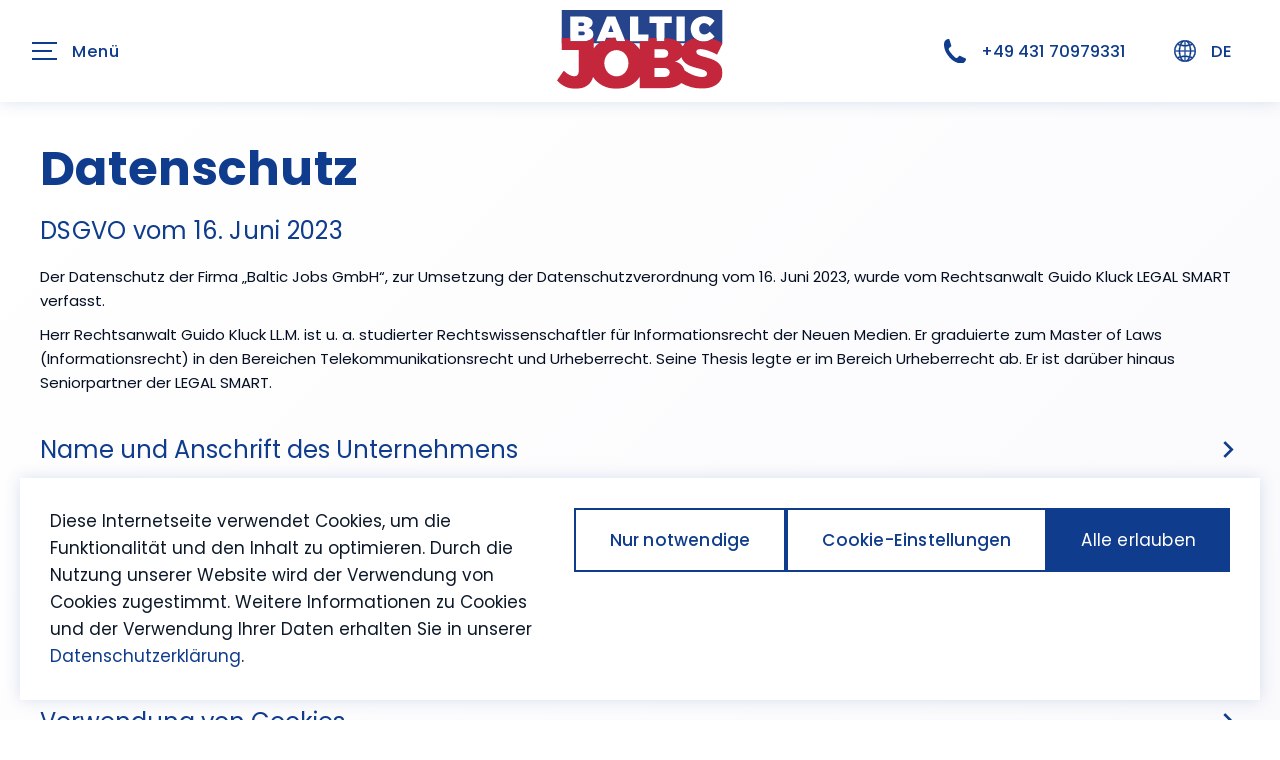

--- FILE ---
content_type: text/html; charset=utf-8
request_url: https://baltic-jobs.de/common/info/datenschutz.html
body_size: 27644
content:
<!DOCTYPE html>

<html lang="de" class="sqr">
	<head>
		<meta charset="UTF-8">
		<title>Datenschutz | Baltic Jobs GmbH</title>
		<meta name="viewport" content="width=device-width, initial-scale=1.0">
		<link rel="canonical" href="https://www.baltic-jobs.de/common/info/datenschutz.html">
		<link rel="icon" sizes="16x16" href="../../images/pictures/favicon.png?w=16&amp;h=16&amp;r=3&amp;s=e4ad147eb9fe78ecc8dcdf7c6ebfc0c976a17732">
		<link rel="icon" sizes="32x32" href="../../images/pictures/favicon.png?w=32&amp;h=32&amp;r=3&amp;s=7d64b7a6edc0986c021e223e81853e854f982c98">
		<link rel="icon" sizes="48x48" href="../../images/pictures/favicon.png?w=48&amp;h=48&amp;r=3&amp;s=1af604e0b06da29e3b2c3c39add51c5cb0f61339">
		<link rel="icon" sizes="96x96" href="../../images/pictures/favicon.png?w=96&amp;h=96&amp;r=3&amp;s=860baada9f6ef7459561dda50a72ceaec8714b0d">
		<link rel="icon" sizes="144x144" href="../../images/pictures/favicon.png?w=144&amp;h=144&amp;r=3&amp;s=fea9b38fcb2356286233594f6e779b996804751d">
		<link rel="icon" sizes="196x196" href="../../images/pictures/favicon-apple.png?w=192&amp;h=192&amp;r=3&amp;s=c6cac318ae153fce430ddd9b0ef4303388d96d28">
		<link rel="apple-touch-icon" sizes="152x152" href="../../images/pictures/favicon-apple.png?w=152&amp;h=152&amp;r=3&amp;s=2587072ce517f23df8d6c77aa5180fd5e918c138">
		<link rel="apple-touch-icon" sizes="167x167" href="../../images/pictures/favicon-apple.png?w=167&amp;h=167&amp;r=3&amp;s=c1a85ad33527fb9aa47caf92bd4b50507527b458">
		<link rel="apple-touch-icon" href="../../images/pictures/favicon-apple.png?w=180&amp;h=180&amp;r=3&amp;s=dec9fb8f56114304fa402bc8816f4fea888d80b1">
		<meta name="generator" content="SIQUANDO Pro (#6787-6905)">
		<meta name="description" content="Fokus: Schiffbau und metallverarbeitende Industrie. ✓ Arbeitnehmerüberlassung ✓ Werkverträge ✓ Outsourcing ✓ Personalvermittlung ✓ On-Site-Management">
		<meta name="keywords" content="arbeitnehmer­überlassung, werkverträge, outsourcing, personalvermittlung, on-site-management">
		<link rel="stylesheet" href="../../classes/plugins/ngpluginlightbox/css/">
		<link rel="stylesheet" href="../../classes/plugins/ngplugintypography/css/">
		<link rel="stylesheet" href="../../classes/plugins/ngplugincookiewarning/css/">
		<link rel="stylesheet" href="../../classes/plugins/ngpluginlayout/ngpluginlayoutflexr/css/">
		<link rel="stylesheet" href="../../classes/plugins/ngpluginparagraph/ngpluginparagraphtext/css/sqrstyle.css">
		<script src="../../js/jquery.js"></script>
		<script src="../../classes/plugins/ngpluginlightbox/js/lightbox.js"></script>
		<script src="../../classes/plugins/ngpluginprotectpictures/js/protectpictures.js"></script>
		<script src="../../classes/plugins/ngplugincookiewarning/js/"></script>
		<script src="../../classes/plugins/ngpluginlayout/ngpluginlayoutflexr/js/simple.js"></script>
		<script src="../../classes/plugins/ngplugincontainer/ngplugincontaineraccordion/js/accordion.js"></script>
		<style>
		<!--
.accordion_w7e760e0d023b001d5a5989e379f6645
{
	margin-bottom: 50px;
}

.accordion_w7e760e0d023b001d5a5989e379f6645 .accordionarea
{
	margin-left: 20px;
}

.accordion_w7e760e0d023b001d5a5989e379f6645 .accordionareaclosed
{
	display: none;
}

.accordion_w7e760e0d023b001d5a5989e379f6645 a.accordionlink 
{
	background: url(../../classes/plugins/ngplugincontainer/ngplugincontaineraccordion/styles/img/?f=default_open&c=0f3c8c) no-repeat left center;
	font-weight: bold;
	display: block;
	padding: 8px 0 8px 20px;
	text-decoration: none;
}


.accordion_w7e760e0d023b001d5a5989e379f6645 a.accordionlinkclosed 
{
	background-image: url(../../classes/plugins/ngplugincontainer/ngplugincontaineraccordion/styles/img/?f=default_closed&c=0f3c8c);
}

.accordion_w7e760e0d023b001d5a5989e379f6645 .sqrpanoramicbackgroundalways {
    margin-left: -20px;
	padding-left: 20px;
	padding-right: 20px;
}
.columncontainer_w7e760e0b102b00008cb5f40448f8718 {
	margin-bottom: 60px;
}

@media (min-width: 1024px) {

	.columncontainer_w7e760e0b102b00008cb5f40448f8718 {
		display: flex;
		justify-content: space-between;
		align-items: stretch;
	}

	.sqrcolumncontainer1_w7e760e0b102b00008cb5f40448f8718>div {
		box-sizing: border-box;
		width: 100%;
	}

	.sqrcolumncontainer2_w7e760e0b102b00008cb5f40448f8718>div {
		box-sizing: content-box;
		padding-right: 20px;
			}
	.sqrcolumncontainer3_w7e760e0b102b00008cb5f40448f8718>div {
		box-sizing: content-box;
		width: calc( 33.333% - 27px ) ;
		padding-right: 20px;
			}
	.sqrcolumncontainer2_w7e760e0b102b00008cb5f40448f8718>div:last-child,
	.sqrcolumncontainer3_w7e760e0b102b00008cb5f40448f8718>div:last-child {
		padding-right: 0;
		border-right: none;
	}

	.sqrcolumncontainer2_w7e760e0b102b00008cb5f40448f8718>div:first-child {
		width: calc( var(--columnratio, 50%) - 20px ) ;
	}
	.sqrcolumncontainer2_w7e760e0b102b00008cb5f40448f8718>div:last-child {
		width: calc( 100% - var(--columnratio, 50%) - 20px ) ;
	}

}

.columncontainer_w7e760e0b102b00008cb5f40448f8718 .sqrpanoramicbackground {
	padding-left: 20px;
	padding-right: 20px;
}
.columncontainer_w7e760f0a103200035fbfd6fd54f1f5d {
	margin-bottom: 20px;
}

@media (min-width: 1024px) {

	.columncontainer_w7e760f0a103200035fbfd6fd54f1f5d {
		display: flex;
		justify-content: space-between;
		align-items: stretch;
	}

	.sqrcolumncontainer1_w7e760f0a103200035fbfd6fd54f1f5d>div {
		box-sizing: border-box;
		width: 100%;
	}

	.sqrcolumncontainer2_w7e760f0a103200035fbfd6fd54f1f5d>div {
		box-sizing: content-box;
		padding-right: 20px;
			}
	.sqrcolumncontainer3_w7e760f0a103200035fbfd6fd54f1f5d>div {
		box-sizing: content-box;
		width: calc( 33.333% - 27px ) ;
		padding-right: 20px;
			}
	.sqrcolumncontainer2_w7e760f0a103200035fbfd6fd54f1f5d>div:last-child,
	.sqrcolumncontainer3_w7e760f0a103200035fbfd6fd54f1f5d>div:last-child {
		padding-right: 0;
		border-right: none;
	}

	.sqrcolumncontainer2_w7e760f0a103200035fbfd6fd54f1f5d>div:first-child {
		width: calc( var(--columnratio, 50%) - 20px ) ;
	}
	.sqrcolumncontainer2_w7e760f0a103200035fbfd6fd54f1f5d>div:last-child {
		width: calc( 100% - var(--columnratio, 50%) - 20px ) ;
	}

}

.columncontainer_w7e760f0a103200035fbfd6fd54f1f5d .sqrpanoramicbackground {
	padding-left: 20px;
	padding-right: 20px;
}
.columncontainer_w7e76060c061b00380f11e21765ddc5a {
	margin-bottom: 20px;
}

@media (min-width: 1024px) {

	.columncontainer_w7e76060c061b00380f11e21765ddc5a {
		display: flex;
		justify-content: space-between;
		align-items: stretch;
	}

	.sqrcolumncontainer1_w7e76060c061b00380f11e21765ddc5a>div {
		box-sizing: border-box;
		width: 100%;
	}

	.sqrcolumncontainer2_w7e76060c061b00380f11e21765ddc5a>div {
		box-sizing: content-box;
		padding-right: 20px;
			}
	.sqrcolumncontainer3_w7e76060c061b00380f11e21765ddc5a>div {
		box-sizing: content-box;
		width: calc( 33.333% - 27px ) ;
		padding-right: 20px;
			}
	.sqrcolumncontainer2_w7e76060c061b00380f11e21765ddc5a>div:last-child,
	.sqrcolumncontainer3_w7e76060c061b00380f11e21765ddc5a>div:last-child {
		padding-right: 0;
		border-right: none;
	}

	.sqrcolumncontainer2_w7e76060c061b00380f11e21765ddc5a>div:first-child {
		width: calc( var(--columnratio, 50%) - 20px ) ;
	}
	.sqrcolumncontainer2_w7e76060c061b00380f11e21765ddc5a>div:last-child {
		width: calc( 100% - var(--columnratio, 50%) - 20px ) ;
	}

}

.columncontainer_w7e76060c061b00380f11e21765ddc5a .sqrpanoramicbackground {
	padding-left: 20px;
	padding-right: 20px;
}
		-->
		</style>
<style>
#header{display: block !important;}
</style>
<!--Google-Suchmaschinenanmeldung-->
<meta name="google-site-verification" content="9NW0CXIBb6uR5U2_qPLIqPYYUekCQsv40JiYiQC5HuY" />

<!--Google Webfonts-->
<link rel="stylesheet" href="/fonts/fonts.css">

<!--FontAwesome-->
<link rel="stylesheet" href="https://use.fontawesome.com/releases/v5.8.1/css/all.css" integrity="sha384-50oBUHEmvpQ+1lW4y57PTFmhCaXp0ML5d60M1M7uH2+nqUivzIebhndOJK28anvf" crossorigin="anonymous">

<!--Siquando Button seitenübergreifend-->
<link rel="stylesheet" href="/classes/plugins/ngpluginparagraph/ngpluginparagraphbuttons/css/">

<!--Hinweis der Sprachvarianten für die Suchmaschinen-->
<link rel="alternate" hreflang="de" href="https://www.baltic-jobs.de/"/>
<link rel="alternate" hreflang="en" href="https://www.baltic-jobs.de/en/"/>
<link rel="alternate" hreflang="pl" href="https://www.baltic-jobs.de/pl/"/>
<link rel=“alternate“ hreflang=“x-default“ href=“https://www.baltic-jobs.de/en/“/>

<style>
*:not(i){font-family: 'Poppins', sans-serif !important;}

:root{
--baltic-red: rgb(195 20 50);
--baltic-blue: rgb(15 60 140);
--baltic-blue-hover: rgb(20 80 180);
--baltic-gray: rgb(85 95 110);
--baltic-dark: rgb(5 15 35);
--baltic-light: rgb(245 245 250);
--box-shadow: 0 0 15px rgb(15 60 140 / 15%);
}

html {
    background: linear-gradient(-45deg, var(--baltic-light), white);
    scroll-behavior: smooth;}

ul.list > li:nth-child(1) p {margin-top: 0 !important;}

ul.list {padding-top: 0;}

.anker{
    position: absolute;
    transform: translateY(-30px);}

.sprung {
    position: absolute;
    transform: translateY(-150px);}

#content > div[style*="background-color:#000000"] {
    background: linear-gradient(to top, var(--baltic-light) , rgb(255 255 255 / 0%) 50px);
    background-color: rgb(255 255 255 / 0%) !important;}

@media (max-width: 1023px){
.sprung {
    transform: translateY(0px);}
}

body{font-size: clamp(15px, 1vw, 17px);}

h1 {font-size: clamp(28px, 4.5vw, 48px);}

h2::first-line {
    line-height: 1;}

h2{font-size: clamp(24px, 2.5vw, 34px);}

h3{font-size: clamp(20px, 2vw, 24px);}

#nav a, #secnav a {font-size: clamp(16px, 1.5vw, 18px) !important;}


[data-sqranchor="button-negativ"] .sqwpluginbuttons a{
    background: white;
    color: var(--baltic-blue);
    font-weight: 500;}

[data-sqranchor="button-negativ"] .sqwpluginbuttons a:hover{
    background: var(--baltic-blue-hover);
    color: white;}

@media (max-width: 767px){
.sqwpluginbuttons svg{display: none;}
}

/*Cookies*/
.ngcookiewarningdecline, .ngcookiewarningsettings {
    border: 2px solid var(--baltic-blue) !important;
    background: rgb(255 255 255 / 0%) !important;
    color: var(--baltic-blue) !important;
    font-weight: 500 !important;
    margin-left: 0 !important;}

.ngcookiewarningdecline:hover, .ngcookiewarningsettings:hover{
    background: rgb(20 80 180) !important;
    border-color: rgb(20 80 180) !important;
    color: white !important;}

.ngcookiewarningcontent {
    align-items: flex-start;}

.ngcookiewarning{
    box-shadow: var(--box-shadow);}


/*Formular*/
input[type='radio'] {accent-color: var(--baltic-blue) !important;}

.ngform .ngformline hr {
    height: 2px;
    background-color: rgb(240 240 245);}


[data-sqranchor="column-vertical-align"] + div > [class*="columncontainer"],
[data-sqranchor="column-vertical-align"] + div{
    align-items: center;}

/*Lightbox vor Navigation*/
.fader{z-index: 10000;}

.lightbox{z-index: 10010 !important;}

.lightbox iframe,
.lightbox{
    max-width: 400px !important;
    max-height: 360px !important;
    border-radius: 10px;
    left: 0 !important;
    right: 0;
    margin-inline: auto;
    top: calc((100vh - 360px) / 2) !important;
    top: calc((100dvh - 360px) / 2) !important;}


@media (min-width: 1024px){
#footer .sqrallwaysboxed,
#footer .sqrmobilefullwidth,
#footer .sqrdesktopboxed,
#content .sqrallwaysboxed,
#header > .sqrallwaysboxed,
#content .sqrmobilefullwidth,
#content .sqrdesktopboxed {
    padding-left: 40px;
    padding-right: 40px;}
}
</style>	</head>
	<body>




<div id="outercontainer">

    <div id="filltop">

        

        
        
                    <div id="navplaceholder"></div>
        

                    <div id="navcontainer">
                                <div id="nav">
    <div>
        <ul id="navsimple">
                        <li><a href="../../fuer-kunden/"><span>Für <strong>Kunden</strong></span></a></li>
<li><a href="../../fuer-jobsuchende/"><span>Für <strong>Jobsuchende</strong></span></a></li>
<li><a href="../../ueber-baltic-jobs/"><span>Baltic Jobs</span></a></li>
<li><a href="../../kontakt/"><span>Kontakt & Anfahrt</span></a></li>
        </ul>
    </div>
    <div>
        <ul id="navshowfull">
            <li class="sqrnavshow">
                <a href="#"><span></span></a>
                            </li>
        </ul>
        <ul id="navfull">
            <li class="sqrnavhide">
                <a href="#"><span></span></a>
                            </li>
            <li><a href="../../fuer-kunden/"><span>Für <strong>Kunden</strong></span></a>
<ul>
<li><a href="../../fuer-kunden/leistungen/"><span>Leistungen</span></a></li>
<li><a href="../../fuer-kunden/mitarbeiter/"><span>Unsere Mitarbeiter</span></a></li>
<li><a href="../../fuer-kunden/personal-anfragen/"><span>Personal anfragen</span></a></li>
<li><a href="../../fuer-kunden/faq/"><span>FAQ</span></a></li>
</ul>
</li>
<li><a href="../../fuer-jobsuchende/"><span>Für <strong>Jobsuchende</strong></span></a>
<ul>
<li><a href="../../fuer-jobsuchende/jobangebote/"><span>Jobangebote</span></a></li>
<li><a href="../../fuer-jobsuchende/initiativbewerbung/"><span>Initiativbewerbung</span></a></li>
<li><a href="../../fuer-jobsuchende/faq/"><span>FAQ</span></a></li>
</ul>
</li>
<li><a href="../../ueber-baltic-jobs/"><span>Baltic Jobs</span></a>
<ul>
<li><a href="../../ueber-baltic-jobs/ueber-uns/"><span>Unternehmen</span></a></li>
<li><a href="../../ueber-baltic-jobs/karriere-bei-baltic-jobs/"><span>Karriere bei Baltic Jobs</span></a></li>
<li><a href="../../ueber-baltic-jobs/bewertungen/"><span>Bewertungen</span></a></li>
</ul>
</li>
<li><a href="../../kontakt/"><span>Kontakt & Anfahrt</span></a></li>

        </ul>
        <ul id="navextra">
                                            </ul>
    </div>
</div>                            </div>
        
        
        
        

    </div>

    <div id="contentcontainercontainer">
        <div id="contentcontainer" >
        
            <div id="contentbox">

                                    <div id="headercontainer">
                        <div  id="header">
                                                        











<div class="sqrallwaysfullwidth " >


<a class="ngpar" id="ngparw7e7905082a34aa3ce21754323135064"></a>
	<div class="paragraph" style="margin-bottom:0px;"><!--Navigation-->
<div id="navigation">
<div>

<!--Hamburger Menu-->
<div id="toggle">
  <div class="button_container" >
      <span class="top"></span>
      <span class="middle"></span>
      <span class="bottom"></span>
  </div>
<div class="menu-typo">Menü</div>
</div>


<!--Logo-->
<a href="/" id="logo">
<img src="/svg/logo.svg" width="" height="" alt="Logo">
</a>


<!--Kontaktmöglichkeiten-->
<div id="language-contact">
<a class="contact" href="tel: +4943170979331" title="Jetzt anrufen!">
<img src="/svg/telefon.svg" width="" height="" alt="" style="width: 22px;">
+49 431 70979331
</a>

<a class="language galleryiframe" href="/sprachversion/" title="Sprache wählen">
<img src="/svg/sprache.svg" width="" height="" alt="" style="width: 22px;">
DE
</a>
</div>

</div>
</div>



<!--Menu ausgeklappt-->
    <div class="overlay" id="overlay">
      <nav class="overlay-menu sqrallwaysboxed">
        
        <ul class="layer-1">
          <li>Für <strong>Kunden</strong>
              <ul class="layer-2">
                 <li><a href="/fuer-kunden/leistungen/">Leistungen</a></li>
                 <li><a href="/fuer-kunden/mitarbeiter/">Unsere Mitarbeiter</a></li>
                 <li><a href="/fuer-kunden/personal-anfragen/">Personalanfrage</a></li>
                 <li><a href="/fuer-kunden/faq/">FAQ: Fragen & Antworten</a></li>
              </ul>
          </li>

          <li>Für <strong>Jobsuchende</strong>
              <ul class="layer-2">
                 <li><a href="/fuer-jobsuchende/jobangebote/">Jobangebote</a></li>
                 <li><a href="/fuer-jobsuchende/initiativbewerbung/">Initiativbewerbung</a></li>
                 <li><a href="/ueber-baltic-jobs/karriere-bei-baltic-jobs/">Arbeiten bei Baltic Jobs</a></li>
                 <li><a href="/fuer-jobsuchende/faq/">FAQ: Fragen & Antworten</a></li>
              </ul>
          </li>

          <li><strong>Baltic Jobs</strong>
              <ul class="layer-2">
                 <li><a href="/ueber-baltic-jobs/ueber-uns/">Über uns</a></li>
                 <li><a href="/ueber-baltic-jobs/karriere-bei-baltic-jobs/">Karriere bei Baltic Jobs</a></li>
                 <!--<li><a href="/ueber-baltic-jobs/downloads/">Downloads</a></li>-->
                 <li><a href="/kontakt/">Kontakt & Anfahrt</a></li>
                 <li><a href="/ueber-baltic-jobs/bewertungen/">Bewertungen</a></li>
              </ul>
          </li>

          <li class="home"><a href="/">
<svg width="64" height="64" viewBox="0 0 64.00 64.00" enable-background="new 0 0 64.00 64.00" xml:space="preserve" class="sqpnavicon"><path fill="currentColor" d="M 32,5.00016L 27.2406,9.75954L 46.0734,28.6252L 5,28.6252L 5,35.3752L 46.0734,35.3752L 27.2406,54.2408L 32,59.0002L 59,32.0002L 32,5.00016 Z "></path></svg>
          zurück zur Startseite</a></li>

        </ul>
      </nav>
</div></div>


</div>











<div class="sqrallwaysboxed " >


<a class="ngpar" id="ngparw7e811f0e192c51d7212334603854270"></a>
	<div class="paragraph" style="margin-bottom:0px;"><a class="language galleryiframe mobil" href="/sprachversion/" title="Sprache wählen"><img src="/svg/sprache.svg" width="" height="" alt="" style="width: 22px;">DE</a>


<style>
@media (min-width: 768px){
.language {display: block;}

.language.mobil {display: none;}
}

@media (max-width: 767px){
.language {
    position: fixed;
    right: 45px;
    top: 0;
    z-index: 10000;
    display: grid;
    align-items: center;
    grid-template-columns: repeat(2, max-content);
    grid-gap: 5px;
    padding: 20px;
    text-decoration: none;
    color: var(--baltic-blue);}
}
</style></div>


</div>











<div class="sqrallwaysboxed " >


<a class="ngpar" id="ngparw7e7905082a3b2c12721754323135064"></a>
	<div class="paragraph" style="margin-bottom:0px;"><!--CSS Hamburger Menu-->
<style>
/*Menü Ausrichtung + Design der Leiste*/
#header .sqwpluginbuttons a {
    min-width: 180px;
    text-align: center;}

#header {
    padding-top: 0;}


@media (max-width: 767px) {
#navigation,
.overlay {display: none !important;}

.flexrfixed #navcontainer {
    box-shadow: var(--box-shadow);
    z-index: 10000;}

#filltop{box-shadow: none !important;}

#navfull li li>a {
    padding-left: 3.5rem;}

#nav li.active a {
    background: var(--baltic-blue);
    color: white !important;}

/*Abhebung der geöffneten mobilen Navi vom Seiteninhalt*/
#filltop #nav.sqrnavfullopen > div:nth-child(2):after {
    content: '';
    background: rgb(20 35 75 / 80%);
    width: 100%;
    height: 100vh;
    position: fixed;
    top: 0;
    z-index: -2;}

/*Aufklappen des Dropdown-Menüs über die volle Breite mobil möglich*/
#navfull li>div {
    width: 100%;
    left: 0;}
}


@media (min-width: 768px){
#header {
    display: grid;
    align-items: center;
    padding-top: 105px;}

#header .mobil{display: none;}

#filltop{display: none;}

#navigation {
    position: fixed;
    width: 100%;
    top: 0;
    background: rgb(255 255 255 / 100%);
    z-index: 10000;
    box-shadow: var(--box-shadow);}

#navigation > div {
    display: grid;
    grid-template-columns: repeat(2, max-content);
    align-items: center;
    justify-content: space-between;
    width: 100%;
    position: relative;
    box-sizing: border-box;
    max-height: 110px;
    height: 8vw;}

#navigation #toggle{ 
    display: grid;
    grid-template-columns: repeat(2, max-content);
    align-items: center;
    grid-gap: 15px;
    background: var(--baltic-blue);
    background: white;
    padding: 1rem clamp(1rem, 2.5vw, 3rem);
    height: 100%;
    cursor: pointer;
    box-sizing: border-box;}


/*Logo*/
#logo {
    height: max-content;
    position: absolute;
    left: 0;
    right: 0;
    margin: 0 auto;
    text-align: center;
    top: 10px;
    width: 13vw;
    max-width: 180px;}

#logo img {
    width: 100%;}


/*Symbol Menu*/
.button_container {
    position: relative;
    width: 25px;
    cursor: pointer;
    z-index: 10000;
    transition: opacity 0.25s ease;
    grid-gap: 6px;
    margin: 0 !important;
    display: grid;}

.active .button_container .top {
  transform: translateY(8px) translateX(0) rotate(45deg);}

.active .button_container .middle {
  opacity: 0;
  translateX(0px);}

.active .button_container .bottom {
    transform: translateY(-8px) translateX(0) rotate(-45deg);}


.button_container span {
    border: none;
    height: 2px;
    width: 100%;
    transition: all 0.35s ease;
    cursor: pointer;
    background: white;
    background: var(--baltic-blue);}

.menu-typo {
    text-align: center;
    width: 100%;
    letter-spacing: 0.5px;
    color: white;
    color: var(--baltic-blue);
    font-weight: 500;
    font-size: clamp(16px, 1.3vw, 20px);}


 .button_container span:nth-of-type(2) {
     width: calc(100% - 5px);}

 .overlay {
    position: fixed;
    z-index: 1000;
    background: rgb(255 255 255 / 95%);
    top: clamp(4vw, 105px, 7vw);
    left: 0;
    width: 100%;
    height: 0%;
    opacity: 0;
    visibility: hidden;
    transition: opacity 0.1s, visibility 0.35s, height 0.6s;
    backdrop-filter: blur(20px);
    -webkit-backdrop-filter: blur(20px);
    box-shadow: var(--box-shadow);}

 .overlay.open {
    opacity: 1;
    visibility: visible;
    height: 500px;
    display: grid;
    align-items: center;}


.overlay.open li {
  animation: fadeInRight 0.5s 0.35s ease forwards;}


.overlay.open li:nth-of-type(2) {
  animation-delay: 0.4s;}


.overlay.open li:nth-of-type(3) {
  animation-delay: 0.45s;}


.overlay.open li:nth-of-type(4) {
  animation-delay: 0.5s;}

.overlay.open li:nth-of-type(5) {
  animation-delay: 0.55s;}


.overlay nav {
    position: relative;
    font-weight: 400;
    letter-spacing: 0.2px;
    padding: 80px 0;}


.overlay ul {
  list-style: none;
  padding: 0;
  margin: 0 auto;
  display: inline-block;
  position: relative;
  width: 100%;}

.layer-2 {
    margin-top: 30px !important;}

.overlay ul.layer-1 {
    display: grid;
    grid-template-columns: repeat(3, auto);
    grid-gap: 30px;
    justify-content: space-between;}


.overlay ul li {
    opacity: 0;
    line-height: 1.6;
    margin-bottom: 15px;}

.overlay ul *{
    position: relative;
    color: var(--baltic-blue);
    text-decoration: none;}

.layer-1 > li {
    font-size: clamp(20px, 2vw, 24px) !important;}

.layer-2 > li,
.layer-1 > li.home{
    font-size: clamp(16px, 1vw, 18px) !important;}

nav ul li:last-child{
    margin-bottom: 0;}

.layer-1 > li.home svg{
     transform: rotate(-180deg);}

.layer-2 > li > a{
    opacity: 0.8;}

 .overlay ul li a:after {
    content: '';
    position: absolute;
    bottom: -10px;
    left: 0;
    height: 2px;
    width: 0;
    background: var(--baltic-blue);
    transition: 0.35s;}

ul li.home > a:after {
    left: 38px;}

.contact-button:hover {background: var(--dunkles-braun);}


/*rechter Bereich Navi*/
#language-contact {
    display: grid;
    grid-template-columns: repeat(2, max-content);
    align-items: center;
    height: 100%;}

#navigation #language-contact a {
    color: var(--baltic-blue);
    text-decoration: none;
    font-size: clamp(16px, 1.3vw, 20px);
    font-weight: 500;
    padding: 1rem clamp(1rem, 2vw, 1.5rem);
    height: 100%;
    box-sizing: border-box;
    display: grid;
    align-items: center;
    grid-template-columns: repeat(2, max-content);
    grid-column-gap: 15px;}

#navigation #language-contact .language {
    margin-right: 1.5rem;}
}




@media (hover: hover){
/*Menüpunkte hover-Effekt*/
.overlay ul li a:hover:after,
.overlay ul li a:focus:after,
.overlay ul li a:active:after {
  width: 60px;}

#toggle:hover,
#navigation #language-contact a:hover {
    background: var(--baltic-light) !important;}
}


 @keyframes fadeInRight {
  0% {
   opacity: 0;
    -webkit-transform: translateX(20%);
    transform: translateX(20%);}

  100% {
   opacity: 1;
    -webkit-transform: translateX(0);
    transform: translateX(0);}
}





@media (max-width: 1023px){
/*Mobiles Menü Spracheinstellung*/
#navfull > li:last-child span {
    display: flex;
    align-items: center;}

#navfull > li:last-child span img {
    margin-right: 10px;}
}
</style>

<script>
$('#toggle').click(function() {
   $(this).toggleClass('active');
   $('#overlay').toggleClass('open');
  });
</script>
</div>


</div>











<div class="sqrallwaysfullwidth " >


<a class="ngpar" id="ngparw7e7905082b06ad82d21754323135064"></a>
	<div class="paragraph" style="margin-bottom:0px;"><style>
@media (max-width: 767px){
#header {
    padding-top: 0;
    position: relative;}

.ausrichtung > div:nth-child(1){
    margin-bottom: 27vh;
    padding-top: 1px;}

#filltop {
    box-shadow: var(--box-shadow);}


/*Bild im Hintergrund*/
.reveal {
    height: 100%;
    position: absolute;
    top: 0;
    z-index: -1;
    width: 100%;}

.image-wrap{
    background-color: black;}

.image-wrap img {
    min-height: unset;
    height: 80% !important;
    object-position: center 40%;}

.image-wrap .desktop{
    display: none;}

body:not(.no-js) .animating .image-wrap:after {
    height: min(320px, 60vh);
    background: linear-gradient(to bottom, var(--baltic-blue), rgb(255 255 255 / 0%));}



/*Navigation*/
#nav>div>ul#navshowfull>li.sqrnavshow>a,
#nav>div>ul#navfull>li.sqrnavhide>a {
    min-height: 62px;
    box-sizing: border-box;}

a#logo {
    position: absolute;
    width: 30vw;
    max-width: 90px;
    padding: 10px !important;
    z-index: 1001;}

#navfull .sqrnavhide{
    position: sticky;
    top: 0;
    height: max-content;
    background: white;
    z-index: 1;}
}
</style>

<script>
//LogoDesktop
$('#nav > div:nth-child(2)').prepend('<a id="logo" href="/"><img width="" height="" src="/svg/logo.svg" alt="logo"></a>');
</script></div>


</div>














<div class="sqrallwaysboxed " >


<a class="ngpar" id="ngparw7e760e0d01117f81e12334603854270"></a>
	<div class="paragraph" style="margin-bottom:0px;"><h1 style="text-align: left;"><strong>Datenschutz</strong></h1></div>


</div>











<div class="sqrallwaysboxed " >


<a class="ngpar" id="ngparw7e760e0d02155f46912334603854270"></a>
<h3 class="sqrallwaysboxed" style="text-align:left;">DSGVO vom 16. Juni 2023</h3>	<div class="paragraph" style="margin-bottom:20px;">



<p>Der Datenschutz der Firma „Baltic Jobs GmbH“, zur Umsetzung der Datenschutzverordnung vom 16. Juni 2023, wurde vom Rechtsanwalt Guido Kluck LEGAL SMART verfasst.</p><p>Herr Rechtsanwalt Guido Kluck LL.M. ist u. a. studierter Rechtswissenschaftler für Informationsrecht der Neuen Medien. Er graduierte zum Master of Laws (Informationsrecht) in den Bereichen Telekommunikationsrecht und Urheberrecht. Seine Thesis legte er im Bereich Urheberrecht ab. Er ist darüber hinaus Seniorpartner der LEGAL SMART.</p>


<div class="clearfix"></div>
</div>


</div>











                        </div>
                    </div>

                
                <div id="maincontainer">
                    <div id="main" class="sqrmain1col ">
                                                <div  id="content">
                                                        









<div class="accordion_w7e760e0d023b001d5a5989e379f6645  sqrallwaysboxed">

<a href="#w7e760e0d0301003130caaf3ba051075" class="nglink accordionlink accordionlinkclosed">Name und Anschrift des Unternehmens</a>
	<div class="accordionarea accordionareaclosed" id="w7e760e0d0301003130caaf3ba051075">
																	<div class="" >
												<a class="ngpar" id="ngparw7e760e0d07329c5c812334603854270"></a>
								<div class="paragraph" style="margin-bottom:30px;">



<p>Der Verantwortliche im Sinne der Datenschutzgrundverordnung (nachfolgend „DSGVO“) und anderer nationaler Datenschutzgesetze der Mitgliedsstaaten sowie sonstiger datenschutzrechtlicher Bestimmungen ist:</p>


<div class="clearfix"></div>
</div>
				
												</div>
														
																	<div class="" >
												<a class="ngpar" id="ngparw7e760e0d08052931b12334603854270"></a>
				<h5 style="text-align:left;">Baltic Jobs GmbH</h5>				<div class="paragraph" style="margin-bottom:30px;">



<p>Marion Schröder</p><p>Am Germaniahafen 5<br>24143 Kiel</p><p>Telefon: +49 431 709793 31<br>Telefax: +49 431 709793 32<br>E-Mail: info@baltic-jobs.de</p><p>www.baltic-jobs.de</p>


<div class="clearfix"></div>
</div>
				
												</div>
														
			</div>
<a href="#w7e760e0d03120024325f1fe14c6fc5f" class="nglink accordionlink accordionlinkclosed">Datenschutzbeauftragter</a>
	<div class="accordionarea accordionareaclosed" id="w7e760e0d03120024325f1fe14c6fc5f">
																	<div class="" >
												<a class="ngpar" id="ngparw7e760f0e2c21e74ea12334603854270"></a>
				<h5>Daniela Wyczawska</h5>				<div class="paragraph" style="margin-bottom:30px;">



<p>Am Germaniahafen 5<br>24143 Kiel</p><p>Telefon: +49 431 70979331<br>Mobil: +49 160 61665555<br>Telefax: +49 431 70979332<br>E-Mail: daniela.wyczawska@baltic-jobs.de</p>


<div class="clearfix"></div>
</div>
				
												</div>
														
			</div>
<a href="#w7e760e0d03080039b651b459c046f0e" class="nglink accordionlink accordionlinkclosed">Allgemeine Datenverarbeitung</a>
	<div class="accordionarea accordionareaclosed" id="w7e760e0d03080039b651b459c046f0e">
																	<div class="" >
												<a class="ngpar" id="ngparw7e760e0d0c338c22712334603854270"></a>
				<h5 style="text-align:left;">Umfang und Erlaubnis der Verarbeitung personenbezogener Daten</h5>				<div class="paragraph" style="margin-bottom:30px;">



<p>Wir erheben und verwenden personenbezogene Daten unserer Nutzer grundsätzlich nur, soweit dies zur Bereitstellung der Funktionsfähigkeit unserer Internetseite sowie unserer Inhalte und Leistungen erforderlich ist. Die Erhebung und Verwendung personenbezogener Daten unserer Nutzer erfolgt regelmäßig nur nach Einwilligung des Nutzers. </p><p>Eine Ausnahme gilt in solchen Fällen, in denen eine vorherige Einholung einer Einwilligung aus tatsächlichen Gründen nicht möglich ist und die Verarbeitung der Daten durch gesetzliche Vorschriften gestattet ist. </p><p>Rechtsgrundlage für Verarbeitungsvorgänge personenbezogener Daten bei vorheriger Einholung einer Einwilligung der betroffenen Person, ist Art. 6 Abs. 1 lit. a DSGVO. Für die Verarbeitung personenbezogener Daten, die zur Erfüllung eines Vertrages oder zur Durchführung vorvertraglicher Maßnahmen erforderlich sind, ist Rechtsgrundlage Art. 6 Abs. 1 lit. b DSGVO. Bei der Verarbeitung personenbezogener Daten zur Erfüllung einer rechtlichen Verpflichtung ist Rechtsgrundlage Art. 6 Abs. 1 lit. c DSGVO. Für den Fall, dass lebenswichtige Interessen der betroffenen Person oder einer anderen natürlichen Person eine Verarbeitung personenbezogener Daten erforderlich machen, dient Art. 6 Abs. 1 lit. d DSGVO als Rechtsgrundlage. Ist die Verarbeitung zur Wahrung eines berechtigten Interesses unseres Unternehmens oder eines Dritten erforderlich und überwiegen diese Interessen dem Interesse des Betroffenen unter Berücksichtigung der Grundrechte und Grundfreiheiten des Betroffenen ist Art. 6 Abs. 1 lit. f DSGVO die Rechtsgrundlage für die Verarbeitung der Daten.</p>


<div class="clearfix"></div>
</div>
				
												</div>
														
																	<div class="" >
												<a class="ngpar" id="ngparw7e760e0d0d1cf225d12334603854270"></a>
				<h5>Datenlöschung und Speicherdauer</h5>				<div class="paragraph" style="margin-bottom:30px;">



<p>Die personenbezogenen Daten der betroffenen Person werden gelöscht oder gesperrt, sobald der Zweck der Speicherung entfällt. Eine Speicherung kann darüber hinaus dann erfolgen, wenn dies wir aufgrund einer gesetzlichen Vorschrift zur Verarbeitung der Daten vorgesehen ist. Eine Sperrung oder Löschung der Daten erfolgt in diesem Fall, wenn die gesetzlich vorgeschriebene Speicherfrist abläuft, es sei denn, dass eine Erforderlichkeit zur weiteren Speicherung der Daten für einen Vertragsabschluss oder eine Vertragserfüllung besteht.</p>


<div class="clearfix"></div>
</div>
				
												</div>
														
																	<div class="" >
												<a class="ngpar" id="ngparw7e760e0d0d29144e812334603854270"></a>
				<h5>Weitergabe von Daten</h5>				<div class="paragraph" style="margin-bottom:30px;">



<p>Eine Übermittlung Ihrer persönlichen Daten an Dritte zu anderen als den im Folgenden aufgeführten Zwecken findet nicht statt. Wir geben Ihre persönlichen Daten nur an Dritte weiter, wenn Sie Ihre nach Art. 6 Abs. 1 S. 1 lit. a DSGVO ausdrückliche Einwilligung dazu erteilt haben, die Weitergabe nach Art. 6 Abs. 1 S. 1 lit. f DSGVO zur Geltendmachung, Ausübung oder Verteidigung von Rechtsansprüchen erforderlich ist und kein Grund zur Annahme besteht, dass Sie ein überwiegendes schutzwürdiges Interesse an der Nichtweitergabe Ihrer Daten haben, für den Fall, dass für die Weitergabe nach Art. 6 Abs. 1 S. 1 lit. c DSGVO eine gesetzliche Verpflichtung besteht, sowie dies gesetzlich zulässig und nach Art. 6 Abs. 1 S. 1 lit. b DSGVO für die Abwicklung von Vertragsverhältnissen mit Ihnen erforderlich ist.</p>


<div class="clearfix"></div>
</div>
				
												</div>
														
			</div>
<a href="#w7e760e0d030d0023befc317433ac590" class="nglink accordionlink accordionlinkclosed">Datenverarbeitung durch Nutzung unserer Internetseite</a>
	<div class="accordionarea accordionareaclosed" id="w7e760e0d030d0023befc317433ac590">
																	<div class="" >
												<a class="ngpar" id="ngparw7e760e0d0d365ca3012334603854270"></a>
				<h5>Beschreibung und Umfang der Datenverarbeitung sowie Rechtsgrundlage</h5>				<div class="paragraph" style="margin-bottom:30px;">



<p>Bei jedem Aufruf unserer Internetseite erfasst unser System (beziehungsweise sein Webspace-Provider)  automatisiert Daten und Informationen vom Computersystem des aufrufenden Rechners. </p><p>Folgende Daten werden hierbei erhoben:</p><p>Name der abgerufenen Webseite, Datei, Datum und Uhrzeit des Abrufs, übertragene Datenmenge, Meldung über erfolgreichen Abruf, Browsertyp nebst Version, das Betriebssystem des Nutzers, Referrer URL (die zuvor besuchte Seite), IP-Adresse und der anfragende Provider.</p><p>Die Daten werden ebenfalls in den Logfiles unseres Systems gespeichert. Eine Speicherung dieser Daten zusammen mit anderen personenbezogenen Daten des Nutzers findet nicht statt. Rechtsgrundlage für die vorübergehende Speicherung der Daten und der Logfiles ist Art. 6 Abs. 1 lit. f DSGVO.</p>


<div class="clearfix"></div>
</div>
				
												</div>
														
																	<div class="" >
												<a class="ngpar" id="ngparw7e760e0d0e136867c12334603854270"></a>
				<h5>Zweck der Datenverarbeitung</h5>				<div class="paragraph" style="margin-bottom:30px;">



<p>Die vorübergehende Speicherung der IP-Adresse durch das System ist notwendig, um eine Auslieferung der Website an den Rechner des Nutzers zu ermöglichen. Hierfür muss die IP-Adresse des Nutzers für die Dauer der Sitzung gespeichert bleiben.</p><p>Die Speicherung in Logfiles erfolgt, um die Funktionsfähigkeit der Website sicherzustellen. Diese Daten dienen uns insbesondere zur Optimierung der Internetseite und zur Sicherstellung der Sicherheit unserer informationstechnischen Systeme. Eine Auswertung der Daten zu Marketingzwecken findet in diesem Zusammenhang nicht statt. </p><p>In diesen Zwecken liegt auch unser berechtigtes Interesse an der Datenverarbeitung nach Art. 6 Abs. 1 lit. f DSGVO.</p>


<div class="clearfix"></div>
</div>
				
												</div>
														
																	<div class="" >
												<a class="ngpar" id="ngparw7e760e0d0e232296112334603854270"></a>
				<h5>Dauer der Speicherung</h5>				<div class="paragraph" style="margin-bottom:30px;">



<p>Eine Löschung der Daten erfolgt, sobald sie für die Erreichung des Zweckes ihrer Erhebung nicht mehr erforderlich sind, nämlich wenn die jeweilige Sitzung beendet ist.</p>


<div class="clearfix"></div>
</div>
				
												</div>
														
																	<div class="" >
												<a class="ngpar" id="ngparw7e760e0d0e2fb8b5a12334603854270"></a>
				<h5>Widerspruchs- und Beseitigungsmöglichkeit</h5>				<div class="paragraph" style="margin-bottom:30px;">



<p>Die Erfassung der Daten zur Bereitstellung der Website und die Speicherung der Daten in Logfiles ist für den Betrieb der Internetseite zwingend erforderlich. Es besteht folglich seitens des Nutzers keine Widerspruchsmöglichkeit.</p>


<div class="clearfix"></div>
</div>
				
												</div>
														
			</div>
<a href="#w7e760e0d031b001b30186ddd5bb10dd" class="nglink accordionlink accordionlinkclosed">Verwendung von Cookies</a>
	<div class="accordionarea accordionareaclosed" id="w7e760e0d031b001b30186ddd5bb10dd">
																	<div class="" >
												<a class="ngpar" id="ngparw7e760e0d0f00d8ad812334603854270"></a>
				<h5>Beschreibung und Umfang der Datenverarbeitung</h5>				<div class="paragraph" style="margin-bottom:30px;">



<p>Wir verwenden für den Betrieb unserer Internetseite Cookies, um diese nutzerfreundlicher zu gestalten. Einige Elemente unserer Internetseite erfordern es, dass der aufrufende Browser auch nach einem Seitenwechsel identifiziert werden kann. </p><p>Cookies sind kleine Dateien, die es ermöglichen, auf dem Zugriffsgerät der Nutzer (PC, Smartphone o.ä.) spezifische, auf das Gerät bezogene Informationen zu speichern. Sie dienen zum einem der Benutzerfreundlichkeit von Webseiten und damit den Nutzern (z.B. Speicherung von Logindaten). Zum anderen dienen sie, um die statistische Daten der Webseitennutzung zu erfassen und sie zwecks Verbesserung des Angebotes analysieren zu können. Die Nutzer können auf den Einsatz der Cookies Einfluss nehmen. Die meisten Browser verfügen eine Option mit der das Speichern von Cookies eingeschränkt oder komplett verhindert wird. Allerdings wird darauf hingewiesen, dass die Nutzung und insbesondere der Nutzungskomfort ohne Cookies eingeschränkt werden.</p><p>Die auf diese Weise erhobenen Daten der Nutzer werden durch technische Vorkehrungen pseudonymisiert. Daher ist eine Zuordnung der Daten zum aufrufenden Nutzer nicht mehr möglich. Die Daten werden nicht gemeinsam mit sonstigen personenbezogenen Daten der Nutzer gespeichert.</p><p>Die Rechtsgrundlage für die Verarbeitung personenbezogener Daten unter Verwendung von Cookies ist Art. 6 Abs. 1 lit. f DSGVO. Die Rechtsgrundlage für die Verarbeitung personenbezogener Daten unter Verwendung technisch notweniger Cookies ist Art. 6 Abs. 1 lit. f DSGVO. Die Rechtsgrundlage für die Verarbeitung personenbezogener Daten unter Verwendung von Cookies zu Analysezwecken ist bei Vorliegen einer diesbezüglichen Einwilligung des Nutzers Art. 6 Abs. 1 lit. a DSGVO.</p>


<div class="clearfix"></div>
</div>
				
												</div>
														
																	<div class="" >
												<a class="ngpar" id="ngparw7e760e0d0f12ad08e12334603854270"></a>
				<h5>Zweck der Datenverarbeitung</h5>				<div class="paragraph" style="margin-bottom:30px;">



<p>Der Zweck der Verwendung technisch notwendiger Cookies ist, die Nutzung von Websites für die Nutzer zu vereinfachen. Einige Funktionen unserer Internetseite können ohne den Einsatz von Cookies nicht angeboten werden. Für diese ist es erforderlich, dass der Browser auch nach einem Seitenwechsel wiedererkannt wird.</p><p>Die Verwendung der Analyse-Cookies erfolgt zu dem Zweck, die Qualität unserer Website und ihre Inhalte zu verbessern. Durch die Analyse-Cookies erfahren wir, wie die Website genutzt wird und können so unser Angebot stetig optimieren.</p><p>In diesen Zwecken liegt auch unser berechtigtes Interesse in der Verarbeitung der personenbezogenen Daten nach Art. 6 Abs. 1 lit. f DSGVO.</p>


<div class="clearfix"></div>
</div>
				
												</div>
														
			</div>
<a href="#w7e760e0d031f003b41953abf9275154" class="nglink accordionlink accordionlinkclosed">Kontaktformular und E‐Mail‐Kontakt</a>
	<div class="accordionarea accordionareaclosed" id="w7e760e0d031f003b41953abf9275154">
																	<div class="" >
												<a class="ngpar" id="ngparw7e760e0d0f2399dcb12334603854270"></a>
				<h5>Beschreibung und Umfang der Datenverarbeitung</h5>				<div class="paragraph" style="margin-bottom:30px;">



<p>Auf unserer Internetseite ist ein Kontaktformular vorhanden, welches für die elektronische Kontaktaufnahme genutzt werden kann. Nimmt ein Nutzer diese Möglichkeit wahr, so werden die in das Kontaktformular eingegeben Daten sowie die IP Adresse, das Datum und die Uhrzeit an uns übermittelt und gespeichert. Für die Verarbeitung der Daten wird im Rahmen des Absendevorgangs Ihre Einwilligung eingeholt und auf diese Datenschutzerklärung verwiesen. Rechtsgrundlage für die Verarbeitung der Daten ist in diesem Fall Art. 6 Abs. 1 lit. a DSGVO.</p><p>Alternativ ist eine Kontaktaufnahme über die bereitgestellte E-Mail-Adresse möglich. In diesem Fall werden die mit der E-Mail übermittelten personenbezogenen Daten des Nutzers gespeichert. Es erfolgt in diesem Zusammenhang keine Weitergabe der Daten an Dritte. Rechtsgrundlage für die Verarbeitung dieser Daten ist Art. 6 Abs. 1 lit. f DSGVO. Zielt der E-Mail-Kontakt auf den Abschluss eines Vertrages ab, so ist zusätzliche Rechtsgrundlage für die Verarbeitung Art. 6 Abs. 1 lit. b DSGVO.</p>


<div class="clearfix"></div>
</div>
				
												</div>
														
																	<div class="" >
												<a class="ngpar" id="ngparw7e760e0d0f2d9966012334603854270"></a>
				<h5>Zweck der Datenverarbeitung</h5>				<div class="paragraph" style="margin-bottom:30px;">



<p>Die Verarbeitung der personenbezogenen Daten aus dem Kontaktformular dient uns allein zur Bearbeitung der Kontaktaufnahme. Im Falle einer Kontaktaufnahme per E-Mail liegt hieran auch das erforderliche berechtigte Interesse an der Verarbeitung der Daten. Die sonstigen während des Absendevorgangs verarbeiteten personenbezogenen Daten dienen dazu, einen Missbrauch des Kontaktformulars zu verhindern und die Sicherheit unserer informationstechnischen Systeme sicherzustellen.</p>


<div class="clearfix"></div>
</div>
				
												</div>
														
																	<div class="" >
												<a class="ngpar" id="ngparw7e760e0d0f3694a1712334603854270"></a>
				<h5>Dauer der Speicherung</h5>				<div class="paragraph" style="margin-bottom:30px;">



<p>Die Daten werden gelöscht, sobald sie für die Erreichung des Zweckes ihrer Erhebung nicht mehr erforderlich sind. Für die personenbezogenen Daten aus der Eingabemaske des Kontaktformulars und diejenigen, die per E-Mail übersandt wurden, ist dies dann der Fall, wenn die jeweilige Kontaktaufnahme mit dem Nutzer beendet ist. Beendet ist die Kontaktaufnahme dann, wenn sich aus den Umständen entnehmen lässt, dass der betroffene Sachverhalt abschließend geklärt ist. </p><p>Die während des Absendevorgangs zusätzlich erhobenen personenbezogenen Daten werden spätestens nach einer Frist von sieben Tagen gelöscht.</p>


<div class="clearfix"></div>
</div>
				
												</div>
														
																	<div class="" >
												<a class="ngpar" id="ngparw7e760e0d10049c19912334603854270"></a>
				<h5>Widerspruchs- und Beseitigungsmöglichkeit</h5>				<div class="paragraph" style="margin-bottom:30px;">



<p>Der Nutzer hat jederzeit die Möglichkeit, seine Einwilligung zur Verarbeitung der personenbezogenen Daten zu widerrufen. Nimmt der Nutzer per E-Mail Kontakt mit uns auf, so kann er der Speicherung seiner personenbezogenen Daten jederzeit widersprechen. In einem solchen Fall kann eine Kontaktaufnahme zur Klärung des betroffenen Sachverhalts nicht fortgeführt werden.</p><p>Alle personenbezogenen Daten, die im Zuge der Kontaktaufnahme gespeichert wurden, werden in diesem Fall gelöscht.</p>


<div class="clearfix"></div>
</div>
				
												</div>
														
			</div>
<a href="#w7e760e0d032400334ad70fbfafd5cb5" class="nglink accordionlink accordionlinkclosed">Sonstige Dienste</a>
	<div class="accordionarea accordionareaclosed" id="w7e760e0d032400334ad70fbfafd5cb5">
																	<div class="" >
												<a class="ngpar" id="ngparw7e760e0d100f5a75712334603854270"></a>
				<h5>Kommentarmöglichkeit</h5>				<div class="paragraph" style="margin-bottom:30px;">



<p>Wir bieten den Nutzern auf unserer Internetseite die Möglichkeit, individuelle Kommentare zu hinterlassen. Hinterlassen Sie einen Kommentar werden neben den von Ihnen hinterlassenen Kommentaren auch Angaben zum Zeitpunkt der Kommentareingabe sowie zu dem von der betroffenen Person gewählten Nutzernamen (Pseudonym) gespeichert und veröffentlicht. Ferner wird die vom Internet-Service-Provider (ISP) der betroffenen Person vergebene IP-Adresse mitprotokolliert. Diese Speicherung der IP-Adresse erfolgt aus Sicherheitsgründen und für den Fall, dass die betroffene Person durch einen abgegebenen Kommentar die Rechte Dritter verletzt oder rechtswidrige Inhalte postet. Die Speicherung dieser personenbezogenen Daten erfolgt daher im eigenen Interesse des für die Verarbeitung Verantwortlichen, damit sich dieser im Falle einer Rechtsverletzung gegebenenfalls exkulpieren könnte. Es erfolgt keine Weitergabe dieser erhobenen personenbezogenen Daten an Dritte, sofern eine solche Weitergabe nicht gesetzlich vorgeschrieben ist oder der Rechtsverteidigung des für die Verarbeitung Verantwortlichen dient.</p>


<div class="clearfix"></div>
</div>
				
												</div>
														
			</div>
<a href="#w7e760e0d03290022bd486f2649fb3e5" class="nglink accordionlink accordionlinkclosed">Dienste von Drittanbietern</a>
	<div class="accordionarea accordionareaclosed" id="w7e760e0d03290022bd486f2649fb3e5">
																	<div class="" >
												<a class="ngpar" id="ngparw7e760e0d1019a066c12334603854270"></a>
								<div class="paragraph" style="margin-bottom:30px;">



<p>Der für die Verarbeitung Verantwortliche hat Inhalte, Dienste und Leistungen anderer Anbieter auf der Internetseite integriert. Das sind zum Beispiel Karten, die von Google-Maps zur Verfügung gestellt werden, Videos von YouTube sowie Grafiken und Bilder anderer Webseiten. Damit diese Daten im Browser des Nutzers aufgerufen und dargestellt werden können, ist die Übermittlung der IP-Adresse zwingend notwendig. Die Anbieter (im Folgenden als „Dritt-Anbieter“ bezeichnet) nehmen also die IP-Adresse des jeweiligen Nutzers wahr.</p><p>Auch wenn wir bemüht sind, ausschließlich Dritt-Anbieter zu nutzen, welche die IP-Adresse nur benötigen, um Inhalte ausliefern zu können, haben wir keinen Einfluss darauf, ob die IP-Adresse möglicherweise gespeichert wird. Dieser Vorgang dient in dem Fall unter anderem statistischen Zwecken. Sofern wir Kenntnis davon haben, dass die IP-Adresse gespeichert wird, weisen wir unsere Nutzer darauf hin.</p>


<div class="clearfix"></div>
</div>
				
												</div>
														
			</div>
<a href="#w7e760e0d032e0005bb8f4a63d121663" class="nglink accordionlink accordionlinkclosed">Einsatz und Verwendung von Google Analytics (mit Anonymisierungsfunktion)</a>
	<div class="accordionarea accordionareaclosed" id="w7e760e0d032e0005bb8f4a63d121663">
																	<div class="" >
												<a class="ngpar" id="ngparw7e760e0d1023c6cb212334603854270"></a>
								<div class="paragraph" style="margin-bottom:30px;">



<p>Der für die Verarbeitung Verantwortliche hat auf dieser Internetseite die Komponente Google Analytics (mit Anonymisierungsfunktion) integriert. Google Analytics ist ein Web-Analyse-Dienst. Web-Analyse ist die Erhebung, Sammlung und Auswertung von Daten über das Verhalten von Besuchern von Internetseiten. Ein Web-Analyse-Dienst erfasst unter anderem Daten darüber, von welcher Internetseite eine betroffene Person auf eine Internetseite gekommen ist (sogenannte Referrer), auf welche Unterseiten der Internetseite zugegriffen oder wie oft und für welche Verweildauer eine Unterseite betrachtet wurde. Eine Web-Analyse wird überwiegend zur Optimierung einer Internetseite und zur Kosten-Nutzen-Analyse von Internetwerbung eingesetzt.</p><p>Betreibergesellschaft der Google-Analytics-Komponente ist die Google Ireland Limited, Gordon House, Barrow Street, Dublin 4, Irland.</p><p>Der für die Verarbeitung Verantwortliche verwendet für die Web-Analyse über Google Analytics den Zusatz "_gat._anonymizeIp". Mittels dieses Zusatzes wird die IP-Adresse des Internetanschlusses der betroffenen Person von Google gekürzt und anonymisiert, wenn der Zugriff auf unsere Internetseiten aus einem Mitgliedstaat der Europäischen Union oder aus einem anderen Vertragsstaat des Abkommens über den Europäischen Wirtschaftsraum erfolgt.</p><p>Der Zweck der Google-Analytics-Komponente ist die Analyse der Besucherströme auf unserer Internetseite. Google nutzt die gewonnenen Daten und Informationen unter anderem dazu, die Nutzung unserer Internetseite auszuwerten, um für uns Online-Reports, welche die Aktivitäten auf unseren Internetseiten aufzeigen, zusammenzustellen, und um weitere mit der Nutzung unserer Internetseite in Verbindung stehende Dienstleistungen zu erbringen.</p><p>Google Analytics setzt ein Cookie auf dem informationstechnologischen System der betroffenen Person. Was Cookies sind, wurde oben bereits erläutert. Mit Setzung des Cookies wird Google eine Analyse der Benutzung unserer Internetseite ermöglicht. Durch jeden Aufruf einer der Einzelseiten dieser Internetseite, die durch den für die Verarbeitung Verantwortlichen betrieben wird und auf welcher eine Google-Analytics-Komponente integriert wurde, wird der Internetbrowser auf dem informationstechnologischen System der betroffenen Person automatisch durch die jeweilige Google-Analytics-Komponente veranlasst, Daten zum Zwecke der Online-Analyse an Google zu übermitteln. Im Rahmen dieses technischen Verfahrens erhält Google Kenntnis über personenbezogene Daten, wie der IP-Adresse der betroffenen Person, die Google unter anderem dazu dienen, die Herkunft der Besucher und Klicks nachzuvollziehen und in der Folge Provisionsabrechnungen zu ermöglichen.</p><p>Mittels des Cookies werden personenbezogene Informationen, beispielsweise die Zugriffszeit, der Ort, von welchem ein Zugriff ausging und die Häufigkeit der Besuche unserer Internetseite durch die betroffene Person, gespeichert. Bei jedem Besuch unserer Internetseiten werden diese personenbezogenen Daten, einschließlich der IP-Adresse des von der betroffenen Person genutzten Internetanschlusses, an Google in den Vereinigten Staaten von Amerika übertragen. Diese personenbezogenen Daten werden durch Google in den Vereinigten Staaten von Amerika gespeichert. Google gibt diese über das technische Verfahren erhobenen personenbezogenen Daten unter Umständen an Dritte weiter.</p><p>Die betroffene Person kann die Setzung von Cookies durch unsere Internetseite, wie oben bereits dargestellt, jederzeit mittels einer entsprechenden Einstellung des genutzten Internetbrowsers verhindern und damit der Setzung von Cookies dauerhaft widersprechen. Eine solche Einstellung des genutzten Internetbrowsers würde auch verhindern, dass Google ein Cookie auf dem informationstechnologischen System der betroffenen Person setzt. Zudem kann ein von Google Analytics bereits gesetzter Cookie jederzeit über den Internetbrowser oder andere Softwareprogramme gelöscht werden.</p><p>Ferner besteht für die betroffene Person die Möglichkeit, einer Erfassung der durch Google Analytics erzeugten, auf eine Nutzung dieser Internetseite bezogenen Daten sowie der Verarbeitung dieser Daten durch Google zu widersprechen und eine solche zu verhindern. Hierzu muss die betroffene Person ein Browser-Add-On unter dem Link https://tools.google.com/dlpage/gaoptout herunterladen und installieren. Dieses Browser-Add-On teilt Google Analytics über JavaScript mit, dass keine Daten und Informationen zu den Besuchen von Internetseiten an Google Analytics übermittelt werden dürfen. Die Installation des Browser-Add-Ons wird von Google als Widerspruch gewertet. Wird das informationstechnologische System der betroffenen Person zu einem späteren Zeitpunkt gelöscht, formatiert oder neu installiert, muss durch die betroffene Person eine erneute Installation des Browser-Add-Ons erfolgen, um Google Analytics zu deaktivieren. Sofern das Browser-Add-On durch die betroffene Person oder einer anderen Person, die ihrem Machtbereich zuzurechnen ist, deinstalliert oder deaktiviert wird, besteht die Möglichkeit der Neuinstallation oder der erneuten Aktivierung des Browser-Add-Ons.</p><p>Weitere Informationen und die geltenden Datenschutzbestimmungen von Google können unter https://www.google.de/intl/de/policies/privacy/ und unter http://www.google.com/analytics/terms/de.html abgerufen werden. Google Analytics wird unter diesem Link https://www.google.com/intl/de_de/analytics/ genauer erläutert.</p>


<div class="clearfix"></div>
</div>
				
												</div>
														
			</div>
<a href="#w7e760e0d03330002b9366c6475e2fd5" class="nglink accordionlink accordionlinkclosed">Einsatz und Verwendung von Google Maps</a>
	<div class="accordionarea accordionareaclosed" id="w7e760e0d03330002b9366c6475e2fd5">
																	<div class="" >
												<a class="ngpar" id="ngparw7e760e0d1039ccf6e12334603854270"></a>
								<div class="paragraph" style="margin-bottom:30px;">



<p>Wir setzen auf unserer Seite die Komponente "Google Maps" der Firma Google Ireland Limited, Gordon House, Barrow Street, Dublin 4, Irland, nachfolgend „Google“, ein.</p><p>Bei jedem einzelnen Aufruf der Komponente "Google Maps" wird von Google ein Cookie gesetzt, um bei der Anzeige der Seite, auf der die Komponente "Google Maps" integriert ist, Nutzereinstellungen und -daten zu verarbeiten. Dieses Cookie wird im Regelfall nicht durch das Schließen des Browsers gelöscht, sondern läuft nach einer bestimmten Zeit ab, soweit es nicht von Ihnen zuvor manuell gelöscht wird.</p><p>Wenn Sie mit dieser Verarbeitung Ihrer Daten nicht einverstanden sind, so besteht die Möglichkeit, den Service von "Google Maps" zu deaktivieren und auf diesem Weg die Übertragung von Daten an Google zu verhindern. Dazu müssen Sie die Java-Script-Funktion in Ihrem Browser deaktivieren. Wir weisen Sie jedoch darauf hin, dass Sie in diesem Fall die "Google Maps" nicht oder nur eingeschränkt nutzen können.</p><p>Die Nutzung von "Google Maps" und der über "Google Maps" erlangten Informationen erfolgt gemäß den Google-Nutzungsbedingungen  http://www.google.de/intl/de/policies/terms/regional.html sowie der zusätzlichen Geschäftsbedingungen für „Google Maps“ https://www.google.com/intl/de_de/help/terms_maps.html.</p>


<div class="clearfix"></div>
</div>
				
												</div>
														
			</div>
<a href="#w7e760e0d0337002436f6a4813743c77" class="nglink accordionlink accordionlinkclosed">Einsatz und Verwendung von reCAPTCHA</a>
	<div class="accordionarea accordionareaclosed" id="w7e760e0d0337002436f6a4813743c77">
																	<div class="" >
												<a class="ngpar" id="ngparw7e760e0d1105de45312334603854270"></a>
								<div class="paragraph" style="margin-bottom:30px;">



<p>Um Eingabeformulare auf unserer Seite zu schützen, setzen wir den Dienst „reCAPTCHA“ der Firma Google Inc., 1600 Amphitheatre Parkway, Mountain View, CA 94043 USA, nachfolgend „Google“, ein. Durch den Einsatz dieses Dienstes kann unterschieden werden, ob die entsprechende Eingabe menschlicher Herkunft ist oder durch automatisierte maschinelle Verarbeitung missbräuchlich erfolgt.</p><p>Nach unserer Kenntnis werden die Referrer-URL, die IP-Adresse, das Verhalten der Webseitenbesucher, Informationen über Betriebssystem, Browser und Verweildauer, Cookies, Darstellungsanweisungen und Skripte, das Eingabeverhalten des Nutzers sowie Mausbewegungen im Bereich der „reCAPTCHA“-Checkbox an „Google“ übertragen.</p><p>Google verwendet die so erlangten Informationen unter anderem dazu, Bücher und andere Druckerzeugnisse zu digitalisieren sowie Dienste wie Google Street View und Google Maps zu optimieren (bspw. Hausnummern- und Straßennamenerkennung).</p><p>Die im Rahmen von „reCAPTCHA“ übermittelte IP-Adresse wird nicht mit anderen Daten von Google zusammengeführt, außer Sie sind zum Zeitpunkt der Nutzung des „reCAPTCHA“-Plug-ins bei Ihrem Google-Account angemeldet. Wenn Sie diese Übermittlung und Speicherung von Daten über Sie und Ihr Verhalten auf unserer Webseite durch „Google“ unterbinden wollen, müssen Sie sich bei „Google“ ausloggen und zwar bevor Sie unsere Seite besuchen bzw. das reCAPTCHA Plug-in benutzen.</p><p>Die Nutzung des Dienstes „reCAPTCHA“ erlangten Informationen erfolgt gemäß den Google-Nutzungsbedingungen: https://www.google.com/intl/de/policies/privacy/.</p>


<div class="clearfix"></div>
</div>
				
												</div>
														
			</div>
<a href="#w7e760e0d040000213800219c8a0a92c" class="nglink accordionlink accordionlinkclosed">Einsatz und Verwendung von Google Webfonts</a>
	<div class="accordionarea accordionareaclosed" id="w7e760e0d040000213800219c8a0a92c">
																	<div class="" >
												<a class="ngpar" id="ngparw7e760e0d11128e2cd12334603854270"></a>
								<div class="paragraph" style="margin-bottom:30px;">



<p>Auf diesen Internetseiten werden externe Schriften, Google Fonts verwendet. Google Fonts ist ein Dienst der Google Inc. ("Google"). Die Einbindung dieser Web Fonts erfolgt durch einen Serveraufruf, in der Regel ein Server von Google in den USA. Hierdurch wird an den Server übermittelt, welche unserer Internetseiten Sie besucht haben. Auch wird die IP-Adresse des Browsers des Endgerätes des Besuchers dieser Internetseiten von Google gespeichert. Nähere Informationen finden Sie in den Datenschutzhinweisen von Google, die Sie hier abrufen können:</p><p>www.google.com/fonts#AboutPlace:about<br>www.google.com/policies/privacy/</p>


<div class="clearfix"></div>
</div>
				
												</div>
														
			</div>
<a href="#w7e760e0d0407002db00e9701b5bf660" class="nglink accordionlink accordionlinkclosed">Datenschutz bei Bewerbungen und im Bewerbungsverfahren</a>
	<div class="accordionarea accordionareaclosed" id="w7e760e0d0407002db00e9701b5bf660">
																	<div class="" >
												<a class="ngpar" id="ngparw7e760e0d111cb272a12334603854270"></a>
								<div class="paragraph" style="margin-bottom:30px;">



<p>Wir erheben und verarbeiten die personenbezogenen Daten von Bewerbern zum Zwecke der Abwicklung des Bewerbungsverfahrens. Die Verarbeitung kann auch auf elektronischem Wege erfolgen. Dies ist insbesondere dann der Fall, wenn ein Bewerber entsprechende Bewerbungsunterlagen auf dem elektronischen Wege, beispielsweise per E-Mail oder über ein auf der Internetseite befindliches Webformular, an uns übermittelt. Schließen wir einen Anstellungsvertrag mit einem Bewerber, werden die übermittelten Daten zum Zwecke der Abwicklung des Beschäftigungsverhältnisses unter Beachtung der gesetzlichen Vorschriften gespeichert. Wird von uns kein Anstellungsvertrag mit dem Bewerber geschlossen, so werden die Bewerbungsunterlagen zwei Monate nach Bekanntgabe der Absageentscheidung automatisch gelöscht, sofern einer Löschung keine sonstigen berechtigten Interessen unsererseits entgegenstehen. Sonstiges berechtigtes Interesse in diesem Sinne ist beispielsweise eine Beweispflicht in einem Verfahren nach dem Allgemeinen Gleichbehandlungsgesetz (AGG).</p>


<div class="clearfix"></div>
</div>
				
												</div>
														
			</div>
<a href="#w7e760e0d040c002135e05bb143bef19" class="nglink accordionlink accordionlinkclosed">Rechte der betroffenen Person</a>
	<div class="accordionarea accordionareaclosed" id="w7e760e0d040c002135e05bb143bef19">
																	<div class="" >
												<a class="ngpar" id="ngparw7e760e0d11237420012334603854270"></a>
								<div class="paragraph" style="margin-bottom:30px;">



<p>Werden personenbezogene Daten von Ihnen verarbeitet, sind Sie Betroffener i.S.d. DSGVO und es stehen Ihnen folgende Rechte gegenüber dem Verantwortlichen zu:</p>


<div class="clearfix"></div>
</div>
				
												</div>
														
																	<div class="" >
												<a class="ngpar" id="ngparw7e760e0d112987d1512334603854270"></a>
				<h5>Auskunftsrecht</h5>				<div class="paragraph" style="margin-bottom:30px;">



<p>Sie können von dem Verantwortlichen eine Bestätigung darüber verlangen, ob personenbezogene Daten, die Sie betreffen, von uns verarbeitet werden. Liegt eine solche Verarbeitung vor, können Sie von dem Verantwortlichen über folgende Informationen Auskunft verlangen:</p><p>(1) die Zwecke, zu denen die personenbezogenen Daten verarbeitet werden;<br>(2) die Kategorien von personenbezogenen Daten, welche verarbeitet werden;<br>(3) die Empfänger bzw. die Kategorien von Empfängern, gegenüber denen die Sie betreffenden personenbezogenen Daten offengelegt wurden oder noch offengelegt werden;<br>(4) die geplante Dauer der Speicherung der Sie betreffenden personenbezogenen Daten oder, falls konkrete Angaben hierzu nicht möglich sind, Kriterien für die Festlegung der Speicherdauer;<br>(5) das Bestehen eines Rechts auf Berichtigung oder Löschung der Sie betreffenden personenbezogenen Daten, eines Rechts auf Einschränkung der Verarbeitung durch den Verantwortlichen oder eines Widerspruchsrechts gegen diese Verarbeitung;<br>(6) das Bestehen eines Beschwerderechts bei einer Aufsichtsbehörde;<br>(7) alle verfügbaren Informationen über die Herkunft der Daten, wenn die personenbezogenen Daten nicht bei der betroffenen Person erhoben werden;<br>(8) das Bestehen einer automatisierten Entscheidungsfindung einschließlich Profiling gemäß Art. 22 Abs. 1 und 4 DSGVO und – zumindest in diesen Fällen – aussagekräftige Informationen über die involvierte Logik sowie die Tragweite und die angestrebten Auswirkungen einer derartigen Verarbeitung für die betroffene Person.</p><p>Ihnen steht das Recht zu, Auskunft darüber zu verlangen, ob die Sie betreffenden personenbezogenen Daten in ein Drittland oder an eine internationale Organisation übermittelt werden. In diesem Zusammenhang können Sie verlangen, über die geeigneten Garantien gem. Art. 46 DSGVO im Zusammenhang mit der Übermittlung unterrichtet zu werden.</p>


<div class="clearfix"></div>
</div>
				
												</div>
														
																	<div class="" >
												<a class="ngpar" id="ngparw7e760e0d120f117c612334603854270"></a>
				<h5>Recht auf Berichtigung</h5>				<div class="paragraph" style="margin-bottom:30px;">



<p>Sie haben ein Recht auf Berichtigung und/oder Vervollständigung gegenüber dem Verantwortlichen, sofern die verarbeiteten personenbezogenen Daten, die Sie betreffen, unrichtig oder unvollständig sind. Der Verantwortliche hat die Berichtigung unverzüglich vorzunehmen.</p>


<div class="clearfix"></div>
</div>
				
												</div>
														
																	<div class="" >
												<a class="ngpar" id="ngparw7e760e0d121d7208312334603854270"></a>
				<h5>Recht auf Einschränkung der Verarbeitung</h5>				<div class="paragraph" style="margin-bottom:30px;">



<p>Unter den folgenden Voraussetzungen können Sie die Einschränkung der Verarbeitung der Sie betreffenden personenbezogenen Daten verlangen:</p><p>(1) wenn Sie die Richtigkeit der Sie betreffenden personenbezogenen für eine Dauer bestreiten, die es dem Verantwortlichen ermöglicht, die Richtigkeit der personenbezogenen Daten zu überprüfen;<br>(2) die Verarbeitung unrechtmäßig ist und Sie die Löschung der personenbezogenen Daten ablehnen und stattdessen die Einschränkung der Nutzung der personenbezogenen Daten verlangen;<br>(3) der Verantwortliche die personenbezogenen Daten für die Zwecke der Verarbeitung nicht länger benötigt, Sie diese jedoch zur Geltendmachung, Ausübung oder Verteidigung von Rechtsansprüchen benötigen, oder<br>(4) wenn Sie Widerspruch gegen die Verarbeitung gemäß Art. 21 Abs. 1 DSGVO eingelegt haben und noch nicht feststeht, ob die berechtigten Gründe des Verantwortlichen gegenüber Ihren Gründen überwiegen.</p><p>Wurde die Verarbeitung der Sie betreffenden personenbezogenen Daten eingeschränkt, dürfen diese Daten – von ihrer Speicherung abgesehen – nur mit Ihrer Einwilligung oder zur Geltendmachung, Ausübung oder Verteidigung von Rechtsansprüchen oder zum Schutz der Rechte einer anderen natürlichen oder juristischen Person oder aus Gründen eines wichtigen öffentlichen Interesses der Union oder eines Mitgliedstaats verarbeitet werden.</p><p>Wurde die Einschränkung der Verarbeitung nach den o.g. Voraussetzungen eingeschränkt, werden Sie von dem Verantwortlichen unterrichtet bevor die Einschränkung aufgehoben wird.</p>


<div class="clearfix"></div>
</div>
				
												</div>
														
																	<div class="" >
												<a class="ngpar" id="ngparw7e760e0d1230565cb12334603854270"></a>
				<h5>Recht auf Löschung</h5>				<div class="paragraph" style="margin-bottom:0px;">






<div class="clearfix"></div>
</div>
				
												</div>
														
																	<div class="" >
												<a class="ngpar" id="ngparw7e760e0d130203b8812334603854270"></a>
				<h5>Löschungspflicht</h5>				<div class="paragraph" style="margin-bottom:30px;">



<p>Sie können von dem Verantwortlichen verlangen, dass die Sie betreffenden personenbezogenen Daten unverzüglich gelöscht werden, und der Verantwortliche ist verpflichtet, diese Daten unverzüglich zu löschen, sofern einer der folgenden Gründe zutrifft:</p><p>(1) Die Sie betreffenden personenbezogenen Daten sind für die Zwecke, für die sie erhoben oder auf sonstige Weise verarbeitet wurden, nicht mehr notwendig.<br>(2) Sie widerrufen Ihre Einwilligung, auf die sich die Verarbeitung gem. Art. 6 Abs. 1 lit. a oder Art. 9 Abs. 2 lit. a DSGVO stützte, und es fehlt an einer anderweitigen Rechtsgrundlage für die Verarbeitung.<br>(3) Sie legen gem. Art. 21 Abs. 1 DSGVO Widerspruch gegen die Verarbeitung ein und es liegen keine vorrangigen berechtigten Gründe für die Verarbeitung vor, oder Sie legen gem. Art. 21 Abs. 2 DSGVO Widerspruch gegen die Verarbeitung ein.<br>(4) Die Sie betreffenden personenbezogenen Daten wurden unrechtmäßig verarbeitet.<br>(5) Die Löschung der Sie betreffenden personenbezogenen Daten ist zur Erfüllung einer rechtlichen Verpflichtung nach dem Unionsrecht oder dem Recht der Mitgliedstaaten erforderlich, dem der Verantwortliche unterliegt.<br>(6) Die Sie betreffenden personenbezogenen Daten wurden in Bezug auf angebotene Dienste der Informationsgesellschaft gemäß Art. 8 Abs. 1 DSGVO erhoben.</p>


<div class="clearfix"></div>
</div>
				
												</div>
														
																	<div class="" >
												<a class="ngpar" id="ngparw7e760e0d131bc4cb712334603854270"></a>
				<h5>Information an Dritte</h5>				<div class="paragraph" style="margin-bottom:30px;">



<p>Hat der Verantwortliche die Sie betreffenden personenbezogenen Daten öffentlich gemacht und ist er gem. Art. 17 Abs. 1 DSGVO zu deren Löschung verpflichtet, so trifft er unter Berücksichtigung der verfügbaren Technologie und der Implementierungskosten angemessene Maßnahmen, auch technischer Art, um für die Datenverarbeitung Verantwortliche, die die personenbezogenen Daten verarbeiten, darüber zu informieren, dass Sie als betroffene Person von ihnen die Löschung aller Links zu diesen personenbezogenen Daten oder von Kopien oder Replikationen dieser personenbezogenen Daten verlangt haben.</p>


<div class="clearfix"></div>
</div>
				
												</div>
														
																	<div class="" >
												<a class="ngpar" id="ngparw7e760e0d1324cdd1312334603854270"></a>
				<h5>Ausnahmen</h5>				<div class="paragraph" style="margin-bottom:30px;">



<p>Das Recht auf Löschung besteht nicht, soweit die Verarbeitung erforderlich ist</p><p>(1) zur Ausübung des Rechts auf freie Meinungsäußerung und Information;<br>(2) zur Erfüllung einer rechtlichen Verpflichtung, die die Verarbeitung nach dem Recht der Union oder der Mitgliedstaaten, dem der Verantwortliche unterliegt, erfordert, oder zur Wahrnehmung einer Aufgabe, die im öffentlichen Interesse liegt oder in Ausübung öffentlicher Gewalt erfolgt, die dem Verantwortlichen übertragen wurde;<br>(3) aus Gründen des öffentlichen Interesses im Bereich der öffentlichen Gesundheit gemäß Art. 9 Abs. 2 lit. h und i sowie Art. 9 Abs. 3 DSGVO;<br>(4) für im öffentlichen Interesse liegende Archivzwecke, wissenschaftliche oder historische Forschungszwecke oder für statistische Zwecke gem. Art. 89 Abs. 1 DSGVO, soweit das unter Abschnitt a) genannte Recht voraussichtlich die Verwirklichung der Ziele dieser Verarbeitung unmöglich macht oder ernsthaft beeinträchtigt, oder<br>(5) zur Geltendmachung, Ausübung oder Verteidigung von Rechtsansprüchen.</p>


<div class="clearfix"></div>
</div>
				
												</div>
														
																	<div class="" >
												<a class="ngpar" id="ngparw7e760e0d133bde32f12334603854270"></a>
				<h5>Recht auf Unterrichtung</h5>				<div class="paragraph" style="margin-bottom:30px;">



<p>Haben Sie das Recht auf Berichtigung, Löschung oder Einschränkung der Verarbeitung gegenüber dem Verantwortlichen geltend gemacht, ist dieser verpflichtet, allen Empfängern, denen die Sie betreffenden personenbezogenen Daten offengelegt wurden, diese Berichtigung oder Löschung der Daten oder Einschränkung der Verarbeitung mitzuteilen, es sei denn, dies erweist sich als unmöglich oder ist mit einem unverhältnismäßigen Aufwand verbunden.</p><p>Ihnen steht gegenüber dem Verantwortlichen das Recht zu, über diese Empfänger unterrichtet zu werden.</p>


<div class="clearfix"></div>
</div>
				
												</div>
														
																	<div class="" >
												<a class="ngpar" id="ngparw7e760e0d140f8470d12334603854270"></a>
				<h5>Recht auf Datenübertragbarkeit</h5>				<div class="paragraph" style="margin-bottom:30px;">



<p>Sie haben das Recht, die Sie betreffenden personenbezogenen Daten, die Sie dem Verantwortlichen bereitgestellt haben, in einem strukturierten, gängigen und maschinenlesbaren Format zu erhalten. Außerdem haben Sie das Recht diese Daten einem anderen Verantwortlichen ohne Behinderung durch den Verantwortlichen, dem die personenbezogenen Daten bereitgestellt wurden, zu übermitteln, sofern</p><p>(1) die Verarbeitung auf einer Einwilligung gem. Art. 6 Abs. 1 lit. a DSGVO oder Art. 9 Abs. 2 lit. a DSGVO oder auf einem Vertrag gem. Art. 6 Abs. 1 lit. b DSGVO beruht und<br>(2) die Verarbeitung mithilfe automatisierter Verfahren erfolgt.</p><p>In Ausübung dieses Rechts haben Sie ferner das Recht, zu erwirken, dass die Sie betreffenden personenbezogenen Daten direkt von einem Verantwortlichen einem anderen Verantwortlichen übermittelt werden, soweit dies technisch machbar ist. Freiheiten und Rechte anderer Personen dürfen hierdurch nicht beeinträchtigt werden.</p><p>Das Recht auf Datenübertragbarkeit gilt nicht für eine Verarbeitung personenbezogener Daten, die für die Wahrnehmung einer Aufgabe erforderlich ist, die im öffentlichen Interesse liegt oder in Ausübung öffentlicher Gewalt erfolgt, die dem Verantwortlichen übertragen wurde.</p>


<div class="clearfix"></div>
</div>
				
												</div>
														
																	<div class="" >
												<a class="ngpar" id="ngparw7e760e0d141d7710912334603854270"></a>
				<h5>Widerspruchsrecht</h5>				<div class="paragraph" style="margin-bottom:30px;">



<p>Sie haben das Recht, aus Gründen, die sich aus ihrer besonderen Situation ergeben, jederzeit gegen die Verarbeitung der Sie betreffenden personenbezogenen Daten, die aufgrund von Art. 6 Abs. 1 lit. e oder f DSGVO erfolgt, Widerspruch einzulegen; dies gilt auch für ein auf diese Bestimmungen gestütztes Profiling. </p><p>Der Verantwortliche verarbeitet die Sie betreffenden personenbezogenen Daten nicht mehr, es sei denn, er kann zwingende schutzwürdige Gründe für die Verarbeitung nachweisen, die Ihre Interessen, Rechte und Freiheiten überwiegen, oder die Verarbeitung dient der Geltendmachung, Ausübung oder Verteidigung von Rechtsansprüchen.</p><p>Werden die Sie betreffenden personenbezogenen Daten verarbeitet, um Direktwerbung zu betreiben, haben Sie das Recht, jederzeit Widerspruch gegen die Verarbeitung der Sie betreffenden personenbezogenen Daten zum Zwecke derartiger Werbung einzulegen; dies gilt auch für das Profiling, soweit es mit solcher Direktwerbung in Verbindung steht.</p><p>Widersprechen Sie der Verarbeitung für Zwecke der Direktwerbung, so werden die Sie betreffenden personenbezogenen Daten nicht mehr für diese Zwecke verarbeitet.</p><p>Sie haben die Möglichkeit, im Zusammenhang mit der Nutzung von Diensten der Informationsgesellschaft – ungeachtet der Richtlinie 2002/58/EG – Ihr Widerspruchsrecht mittels automatisierter Verfahren auszuüben, bei denen technische Spezifikationen verwendet werden.</p>


<div class="clearfix"></div>
</div>
				
												</div>
														
																	<div class="" >
												<a class="ngpar" id="ngparw7e760e0d1429ee9a912334603854270"></a>
				<h5>Recht auf Widerruf der datenschutzrechtlichen Einwilligungserklärung</h5>				<div class="paragraph" style="margin-bottom:30px;">



<p>Sie haben das Recht, Ihre datenschutzrechtliche Einwilligungserklärung jederzeit zu widerrufen. Durch den Widerruf der Einwilligung wird die Rechtmäßigkeit der aufgrund der Einwilligung bis zum Widerruf erfolgten Verarbeitung nicht berührt.</p>


<div class="clearfix"></div>
</div>
				
												</div>
														
																	<div class="" >
												<a class="ngpar" id="ngparw7e760e0d1434a4b9c12334603854270"></a>
				<h5>Automatisierte Entscheidung im Einzelfall einschließlich Profilierung</h5>				<div class="paragraph" style="margin-bottom:30px;">



<p>Sie haben das Recht, nicht einer ausschließlich auf einer automatisierten Verarbeitung – einschließlich Profiling – beruhenden Entscheidung unterworfen zu werden, die Ihnen gegenüber rechtliche Wirkung entfaltet oder Sie in ähnlicher Weise erheblich beeinträchtigt. Dies gilt nicht, wenn die Entscheidung </p><p>(1) für den Abschluss oder die Erfüllung eines Vertrags zwischen Ihnen und dem Verantwortlichen erforderlich ist,<br>(2) aufgrund von Rechtsvorschriften der Union oder der Mitgliedstaaten, denen der Verantwortliche unterliegt, zulässig ist und diese Rechtsvorschriften angemessene Maßnahmen zur Wahrung Ihrer Rechte und Freiheiten sowie Ihrer berechtigten Interessen enthalten oder<br>(3) mit Ihrer ausdrücklichen Einwilligung erfolgt.</p><p>Allerdings dürfen diese Entscheidungen nicht auf besonderen Kategorien personenbezogener Daten nach Art. 9 Abs. 1 DSGVO beruhen, sofern nicht Art. 9 Abs. 2 lit. a oder g gilt und angemessene Maßnahmen zum Schutz der Rechte und Freiheiten sowie Ihrer berechtigten Interessen getroffen wurden.</p><p>Hinsichtlich der in (1) und (3) genannten Fälle trifft der Verantwortliche angemessene Maßnahmen, um die Rechte und Freiheiten sowie Ihre berechtigten Interessen zu wahren, wozu mindestens das Recht auf Erwirkung des Eingreifens einer Person seitens des Verantwortlichen, auf Darlegung des eigenen Standpunkts und auf Anfechtung der Entscheidung gehört.</p><p>Als verantwortungsbewusstes Unternehmen verzichten wir auf eine automatische Entscheidungsfindung oder ein Profiling.</p>


<div class="clearfix"></div>
</div>
				
												</div>
														
																	<div class="" >
												<a class="ngpar" id="ngparw7e760e0d150c9c5a012334603854270"></a>
				<h5>Recht auf Beschwerde bei einer Aufsichtsbehörde</h5>				<div class="paragraph" style="margin-bottom:30px;">



<p>Unbeschadet eines anderweitigen verwaltungsrechtlichen oder gerichtlichen Rechtsbehelfs steht Ihnen das Recht auf Beschwerde bei einer Aufsichtsbehörde, insbesondere in dem Mitgliedstaat ihres Aufenthaltsorts, ihres Arbeitsplatzes oder des Orts des mutmaßlichen Verstoßes, zu, wenn Sie der Ansicht sind, dass die Verarbeitung der Sie betreffenden personenbezogenen Daten gegen die DSGVO verstößt. </p><p>Die Aufsichtsbehörde, bei der die Beschwerde eingereicht wurde, unterrichtet den Beschwerdeführer über den Stand und die Ergebnisse der Beschwerde einschließlich der Möglichkeit eines gerichtlichen Rechtsbehelfs nach Art. 78 DSGVO.</p>


<div class="clearfix"></div>
</div>
				
												</div>
														
			</div>
<a href="#w7e760e0d04110013a0934b29e2cde64" class="nglink accordionlink accordionlinkclosed">Datensicherheit</a>
	<div class="accordionarea accordionareaclosed" id="w7e760e0d04110013a0934b29e2cde64">
																	<div class="" >
												<a class="ngpar" id="ngparw7e760e0d1517531b612334603854270"></a>
								<div class="paragraph" style="margin-bottom:0px;">



<p>Wir verwenden innerhalb des Website-Besuchs das verbreitete SSL-Verfahren (Secure Socket Layer) in Verbindung mit der jeweils höchsten Verschlüsselungsstufe, die von Ihrem Browser unterstützt wird. In der Regel handelt es sich dabei um eine 256 Bit Verschlüsselung. Falls Ihr Browser keine 256-Bit Verschlüsselung unterstützt, greifen wir stattdessen auf 128-Bit v3 Technologie zurück. Ob eine einzelne Seite unseres Internetauftrittes verschlüsselt übertragen wird, erkennen Sie an der geschlossenen Darstellung des Schüssel- beziehungsweise Schloss-Symbols in der unteren Statusleiste Ihres Browsers.</p><p>Wir bedienen uns im Übrigen geeigneter technischer und organisatorischer Sicherheitsmaßnahmen, um Ihre Daten gegen zufällige oder vorsätzliche Manipulationen, teilweisen oder vollständigen Verlust, Zerstörung oder gegen den unbefugten Zugriff Dritter zu schützen. Unsere Sicherheitsmaßnahmen werden entsprechend der technologischen Entwicklung fortlaufend verbessert.</p>


<div class="clearfix"></div>
</div>
				
												</div>
														
			</div>

</div>





<div class="sqrallwaysboxed " >


<a class="ngpar" id="ngparw7e760e0d041e0d4d412334603854270"></a>
<h3 class="sqrallwaysboxed">Aktualität und Änderung der Datenschutzerklärung</h3>	<div class="paragraph" style="margin-bottom:80px;">



<p>Diese Datenschutzerklärung ist aktuell gültig und hat den Stand 16. Juni 2023.</p><p>Durch die Weiterentwicklung unserer Website und Angebote darüber oder aufgrund geänderter gesetzlicher beziehungsweise behördlicher Vorgaben kann es notwendig werden, diese Datenschutzerklärung zu ändern. Die jeweils aktuelle Datenschutzerklärung kann jederzeit über diese Adresse von Ihnen abgerufen und ausgedruckt werden.</p>


<div class="clearfix"></div>
</div>


</div>











<div class="sqrallwaysboxed " >


<a class="ngpar" id="ngparw7e760e0d052846fbe12334603854270"></a>
	<div class="paragraph" style="margin-bottom:0px;"><style>
.accordionlink {
    font-size: clamp(20px, 2vw, 24px);
    font-weight: normal !important;
    background-position: 100% center !important;
    background-size: 23px !important;
    border-bottom: 1px solid #dcdcf1;
    padding: 1rem 2rem 1rem 0 !important;}

.accordion_default .accordionarea {
    margin-left: 0;
    margin-top: 20px !important;}
</style></div>


</div>











                        </div>
                        
                    </div>



                </div>


                                    <div id="footercontainer">
                        <div  id="footer">
                            




			<div style="background-color:#0f3c8c;margin-top:-1px;padding-top:30px;padding-bottom:10px;margin-bottom:60px;">
	

<div class="columncontainer_w7e760e0b102b00008cb5f40448f8718 sqrdesktopboxed sqrcolumncontainer2_w7e760e0b102b00008cb5f40448f8718" style="margin-bottom:0">
			<div>							
																<div class="sqrallwaysboxed " >
					
					
					<a class="ngpar" id="ngparw7e760e0b103042d6012334603854270"></a>
										<div class="paragraph" style="margin-bottom:30px;">



<p><span style="font-size:20px;color:#ffffff">Sie brauchen Hilfe?</span><br><span style="font-weight:bold;font-size:20px;color:#ffffff">Kontaktieren Sie uns:</span></p>


<div class="clearfix"></div>
</div>

					
																</div>
									
					</div>				<div>							
																<div class="sqrallwaysboxed " >
					
					
					<a class="ngpar" id="ngparw7e760e0b1a0a0770712334603854270"></a>
										<div class="paragraph" style="margin-bottom:30px;"><div class="grid-3">
<a href="tel:+4943170979331" class="contact">
<img src="/svg/telefon.svg" height="" width="" alt="Telefon">
+49&nbsp;431&nbsp;70979331
</a>

<a href="mailto:info@baltic-jobs.de" class="contact">
<img src="/svg/e-mail.svg" height="" width="" alt="E-Mail">
E-Mail
</a>

<a href="/kontakt/#kontaktformular" class="contact">
<img src="/svg/formular.svg" height="" width="" alt="Formular">
Kontaktformular
</a>
</div>





<style>
.grid-3 {
    display: grid;
    grid-gap: 30px;}

@media (min-width: 1024px){
.grid-3 {
    grid-template-columns: repeat(3, max-content);
    justify-content: flex-end;}
}

.grid-3 .contact {
    text-decoration: none;
    color: white;
    display: grid;
    align-items: center;
    grid-template-columns: max-content auto;
    grid-gap: 15px;}

.grid-3 .contact:hover {
    text-decoration: underline;}

.grid-3 .contact img {
    width: 1.5rem;
    height: 1.5rem;
    object-fit: contain;
    object-position: center;
    filter: grayscale(1) brightness(5);}

#footer > div:nth-child(1) > div[class*="columncontainer"]{
    align-items: center;}
</style></div>

					
																</div>
									
					</div>	
</div>

	</div>











	

<div class="columncontainer_w7e760f0a103200035fbfd6fd54f1f5d sqrdesktopboxed sqrcolumncontainer3_w7e760f0a103200035fbfd6fd54f1f5d" style="margin-bottom:20px">
			<div>							
																<div class="sqrallwaysboxed " >
					
					
					<a class="ngpar" id="ngparw7e760f0a130dccef912334603854270"></a>
										<div class="paragraph" style="margin-bottom:30px;">



<p><span style="font-weight:bold;font-size:20px;color:#0f3c8c">Firmensitz</span></p><p>Am Germaniahafen 5, 24143 Kiel<br><span style="font-weight:bold;color:#0f3c8c">Öffnungszeiten</span><br>Mo–Do: 08.00–17.00 Uhr<br>Fr: 08.00–15.00 Uhr</p>


<div class="clearfix"></div>
</div>

					
																</div>
									
					</div>				<div>							
																<div class="sqrallwaysboxed " >
					
					
					<a class="ngpar" id="ngparw7e760f0a110062fde12334603854270"></a>
										<div class="paragraph" style="margin-bottom:30px;">



<p><span style="font-weight:bold;font-size:20px;color:#0f3c8c">Zertifikate</span><span style="font-size:20px;color:#0f3c8c"> &amp; </span><span style="font-weight:bold;font-size:20px;color:#0f3c8c">Urkunden</span></p><p><a href="https://www.baltic-jobs.de/pdf-upload/zertifikate-urkunden/IHK-Urkunde-Qualitaet-durch-Ausbildung.pdf" title="Urkunde ansehen" target="_blank">IHK Urkunde</a><br><a href="https://www.baltic-jobs.de//pdf-upload/zertifikate-urkunden/gvpmitgliedsurkunde2026.pdf" target="_blank">GVP Urkunde</a><br><a href="https://www.baltic-jobs.de/pdf-upload/zertifikate-urkunden/Arbeitnehmerueberlassungserlaubnis.pdf" title="Urkunde ansehen" target="_blank">Erlaubnis zur Arbeitnehmerüberlassung</a></p>


<div class="clearfix"></div>
</div>

					
																</div>
									
					</div>				<div>							
																<div class="sqrallwaysboxed " >
					
					
					<a class="ngpar" id="ngparw7e760f0a120f28b0b12334603854270"></a>
										<div class="paragraph" style="margin-bottom:0px;">



<p><span style="font-weight:bold;font-size:20px;color:#0f3c8c">Baltic Jobs </span><span style="font-size:20px;color:#0f3c8c">folgen:</span></p>


<div class="clearfix"></div>
</div>

					
																</div>
									
							
																<div class="sqrallwaysboxed " >
					
					
					<a class="ngpar" id="ngparw7e760f0a18292840312334603854270"></a>
										<div class="paragraph" style="margin-bottom:30px;"><div id="social-media">
<a href="https://www.facebook.com/profile.php?id=100040057436985" target="_blank" title="Besuchen Sie uns auf Facebook!">
<img src="/assets/downloads/svg/facebook.svg" height="" width="" alt="">
</a>

<a href="https://de.linkedin.com/company/baltic-jobs-gmbh" target="_blank" title="Besuchen Sie uns auf Linkedin!">
<img src="/assets/downloads/svg/linkedin.svg" height="" width="" alt="">
</a>
</div>


<style>
#social-media img {
    width: 1.4rem;
    aspect-ratio: 1/1;
    background: var(--baltic-blue);
    height: 1.4rem;
    padding: 10px;
    object-fit: contain;}

#social-media a:hover img {
    background: #1450b4;}

#social-media {
    display: grid;
    grid-template-columns: repeat(2, max-content);
    grid-gap: 0.5rem;}
</style></div>

					
																</div>
									
					</div>	
</div>












	

<div class="columncontainer_w7e76060c061b00380f11e21765ddc5a sqrdesktopboxed sqrcolumncontainer3_w7e76060c061b00380f11e21765ddc5a" style="margin-bottom:20px">
			<div>							
																<div class="sqrallwaysboxed " >
					
					
					<a class="ngpar" id="ngparw7e76060c042801f2b12334603854270"></a>
										<div class="paragraph" style="margin-bottom:30px;">



<p><span style="font-size:20px;color:#0f3c8c">Für </span><span style="font-weight:bold;font-size:20px;color:#0f3c8c">Kunden</span></p><p><a href="../../fuer-kunden/leistungen/index.html">Leistungen</a><br><a href="../../fuer-kunden/mitarbeiter/index.html">Unsere Mitarbeiter</a><br><a href="../../fuer-kunden/personal-anfragen/index.html">Personalanfrage</a><br><a href="../../fuer-kunden/faq/index.html">Fragen &amp; Antworten</a></p>


<div class="clearfix"></div>
</div>

					
																</div>
									
					</div>				<div>							
																<div class="sqrallwaysboxed " >
					
					
					<a class="ngpar" id="ngparw7e76060c022d49e3812334603854270"></a>
										<div class="paragraph" style="margin-bottom:30px;">



<p><span style="font-size:20px;color:#0f3c8c">Für </span><span style="font-weight:bold;font-size:20px;color:#0f3c8c">Jobsuchende</span></p><p><a href="../../fuer-jobsuchende/jobangebote/index.html">Jobangebote</a><br><a href="../../fuer-jobsuchende/initiativbewerbung/index.html">Initiativbewerbung</a><br><a href="../../ueber-baltic-jobs/karriere-bei-baltic-jobs/index.html">Arbeiten bei Baltic Jobs</a><br><a href="../../fuer-jobsuchende/faq/index.html">Fragen &amp; Antworten</a></p>


<div class="clearfix"></div>
</div>

					
																</div>
									
					</div>				<div>							
																<div class="sqrallwaysboxed " >
					
					
					<a class="ngpar" id="ngparw7e76060c07076218512334603854270"></a>
										<div class="paragraph" style="margin-bottom:30px;">



<p><span style="font-weight:bold;font-size:20px;color:#0f3c8c">Baltic Jobs</span></p><p><a href="../../ueber-baltic-jobs/index.html">Über uns</a><br><a href="../../ueber-baltic-jobs/karriere-bei-baltic-jobs/index.html">Karriere bei Baltic Jobs</a><br><a href="../../ueber-baltic-jobs/downloads/index.html">Downloads</a><br><a href="../../kontakt/index.html">Kontakt &amp; Anfahrt</a><br><a href="../../ueber-baltic-jobs/bewertungen/">Bewertungen</a></p>


<div class="clearfix"></div>
</div>

					
																</div>
									
					</div>	
</div>











<div class="sqrallwaysboxed " >


<a class="ngpar" id="ngparw7e760e0b0d0b3602012334603854270"></a>
	<div class="paragraph" style="margin-bottom:0px;"><style>
#footer p > a {color: var(--baltic-dark);}
</style></div>


</div>











<div class="sqrallwaysboxed " >


<a class="ngpar" id="ngparw7e77120e3616a781412334603854270"></a>
	<div class="paragraph" style="margin-bottom:0px;"><div id="fixed-buttons">

<a class="jobs" href="/fuer-jobsuchende/jobangebote/" title="Stellenangebote ansehen">
<img src="/svg/jobs.svg" width="" height="" alt="">
Jobs
</a>

<a class="kontakt" href="/kontakt/" title="zum Kontakt">
<img src="/svg/kontakt.svg" width="" height="" alt="">
Kontakt
</a>

<!--Button zum scrollen an den Seitenanfang-->
<a onclick="topFunction()" id="return-to-top" title="zum Seitenanfang"><i class="fas fa-chevron-up"></i></a>

</div></div>


</div>











<div class="sqrallwaysboxed " >


<a class="ngpar" id="ngparw7e77140d230aeb17412334603854270"></a>
	<div class="paragraph" style="margin-bottom:0px;"><style>
/*fixierte Buttons (geschlossen)*/
#fixed-buttons {
    display: grid;
    transition: 0.5s ease-in-out;
    pointer-events: all;
    position: fixed;
    right: 0;
    transition: 0.5s ease-in-out;
    z-index: 1000;
    opacity: 0;}

#fixed-buttons > a:not(#return-to-top) {
    color: white;
    font-size: 12px;
    text-align: center;
    background: var(--baltic-red);
    cursor: pointer;
    padding: clamp(10px, 2vw, 15px);
    text-decoration: none;}

#fixed-buttons > a:hover {background: var(--baltic-blue-hover) !important;}

#fixed-buttons img {
    display: block;
    margin: 0 auto;
    max-width: 22px;
    max-height: 22px;
    margin-bottom: 5px;}


@media (min-width: 1490px){
#fixed-buttons > a{
    box-shadow: var(--box-shadow);
    padding: 15px;
    background: white;
    display: grid !important;
    justify-content: center;
    align-items: center;
    width: 75px;
    box-sizing: border-box;}

#fixed-buttons {
    grid-gap: 10px;
    bottom: 39vh;}
}


#return-to-top{
    color: var(--baltic-red);}

#return-to-top:hover{
    color: white;}

@media (max-width: 1023px){
#fixed-buttons {
    grid-template-columns: 1fr 1fr;
    grid-gap: 5px;
    width: calc(100% - 40px);
    bottom: 20px;
    margin: 0 auto;
    left: 0;
    box-shadow: var(--box-shadow);
    padding: 10px;
    box-sizing: border-box;
    background: white;}

#return-to-top{
    display: none !important;}

#fixed-buttons > a:not(#return-to-top) {
    border-radius: 0;}

#commoncontainer {margin-bottom: 125px;}

#fixed-buttons img {
    max-width: 20px;
    max-height: 20px;}
}
</style>


<script>
//Buttons ab bestimmter Scrollhöhe sichtbar
jQuery(document).ready(function() {
var myPosY;
jQuery(window).bind( 'scroll', function() {
myPosY = jQuery(window).scrollTop();
if ( myPosY >= 250) {
$('#fixed-buttons').css({'opacity':'1','pointer-events':'all'});
} 

else {
$('#fixed-buttons').css({'opacity':'0','pointer-events':'none'});
}

});
});


//Button zum nach oben scrollen (Gechwindigkeit + Ein- und Ausblenden)
$(window).scroll(function() {
    if ($(this).scrollTop() > 200) {
        $('#return-to-top').fadeIn(200);
    } else {
        $('#return-to-top').fadeOut(200);
    }
});

// When the user clicks on the button, scroll to the top of the document
function topFunction() {
  document.body.scrollTop = 0; // For Safari
  document.documentElement.scrollTop = 0; // For Chrome, Firefox, IE and Opera
}
</script></div>


</div>











                        </div>
                    </div>
                
            </div>
        </div>
    </div>

            <div id="commoncontainer">
            <div id="common">

                
                
                                    <div class="ngcustomfooter">
                                                    <div class="ngcustomfooterrow ngcustomfooterrow1column">
                                                                    <div class="ngcustomfootercolumn">
                                                                                    <div class="ngcustomfooterelement ngcustomfooterelementline" style="margin-top:0px;margin-bottom:30px">
                                                                                                                                                                                                                                                                                                                                                    <hr style="border-top: 2px solid #f2f2f6; width:100%">
                                                                                            </div>
                                                                                    <div class="ngcustomfooterelement ngcustomfooterelementtext" style="margin-top:5px;margin-bottom:5px">
                                                                                                                                                        <p style="text-align:center"><a href="https://schmoock-design.de/" target="_blank">© 2026 Schmoock Design</a></p>
                                                                                                                                                                                                                                                                                                                                            </div>
                                                                                    <div class="ngcustomfooterelement ngcustomfooterelementpages" style="margin-top:5px;margin-bottom:0px">
                                                                                                                                                    <ul style="justify-content:center">
                                                                                                                    <li>
                                                                <a href="impressum.html">Impressum</a>
                                                            </li>
                                                                                                                    <li>
                                                                <a href="datenschutz.html">Datenschutz</a>
                                                            </li>
                                                                                                                    <li>
                                                                <a href="agb.html">AGB</a>
                                                            </li>
                                                                                                                    <li>
                                                                <a href="whistleblowing.html">Whistleblowing</a>
                                                            </li>
                                                                                                                    <li>
                                                                <a href="cookies.html">Cookies</a>
                                                            </li>
                                                                                                                    <li>
                                                                <a href="barrierefreiheit.html">Barrierefreiheit</a>
                                                            </li>
                                                                                                            </ul>
                                                                                                                                                                                                                                                                                            </div>
                                                                            </div>
                                                            </div>
                                            </div>
                
                
                
            </div>
        </div>
    
</div>


<script>
// First we get the viewport height and we multiple it by 1% to get a value for a vh unit
let vh = window.innerHeight * 0.01;
// Then we set the value in the --vh custom property to the root of the document
document.documentElement.style.setProperty('--vh', `${vh}px`);
</script><div class="ngcookiewarning ngcookiewarningbottom" tabindex="-1">
	<div class="ngcookiewarningcontent">
	<div class="ngcookiewarningtext">
<p style="font-size:17px;color:#0d1928">Diese Internetseite verwendet Cookies, um die Funktionalität und den Inhalt zu optimieren. Durch die Nutzung unserer Website wird der Verwendung von Cookies zugestimmt. Weitere Informationen zu Cookies und der Verwendung Ihrer Daten erhalten Sie in unserer <a href="datenschutz.html">Datenschutzerklärung</a>.</p>
	</div>
		<div class="ngcookiewarningbuttons">
			<button class="ngcookiewarningdecline">Nur notwendige</button>
			<a href="cookies.html" class="ngcookiewarningsettings">Cookie-Einstellungen</a>			<button class="ngcookiewarningaccept">Alle erlauben</button>
		</div>
	</div>
</div>
	</body>
</html>	

--- FILE ---
content_type: text/css; charset=utf-8
request_url: https://baltic-jobs.de/classes/plugins/ngpluginlightbox/css/
body_size: 4013
content:
.lightbox {
	position: fixed;
	background-color: #ffffff;
	border: 1px solid #e5e5e5;
	top: 0;
	left: 0;
	display: none;
	z-index: 2010;
	box-shadow: 5px 5px 10px rgba(0,0,0,0.2);
}


.lightbox img {
	display: block;
	position: absolute;
	margin: 8px;
	cursor: pointer;
	border-radius: 0px;
}

.lightbox em {
	display: block;
	bottom: 0px;
	position: absolute;
	margin: 8px;
	color: #333333;
	font-style: normal;
	text-align: left;
	width: calc(100% - 16px);
}

.closer, .closeriframe {
	width: 32px;
	height: 32px;
	background: url(./../styles/img/?f=cross&c=ffffff) no-repeat;
	position: absolute;
	z-index: 2020;
	cursor: pointer;
}

.closer {
	top: -17px;
	right: -17px;
}

.closeriframe
{
	top: -32px;
	right: -32px;
}

.fader {
	position: fixed;
	top: 0;
	left: 0;
	width: 100%;
	height: 100%;
	display: none;
	background-color: #101b32;
	z-index: 2000;
}

.nextitem, .previtem
{
	display: block;
	position: absolute;
	width: 70px;
	top:0;
	bottom:0;
	cursor: pointer;
	background: url(./../navstyles/clearpixel.png);
}

.nextitem {
	right:0;
}

.nextitem:hover {
	background: url(./../navstyles/default_next.png) right center no-repeat;
}

.previtem
{
	left:0;
}

.previtem:hover {
	background: url(./../navstyles/default_prev.png) left center no-repeat;
}


.lightboxpopup {
	position: fixed;
	background-color: #ffffff;
	border: 1px solid #e5e5e5;
	padding: 20px;
	top: 20px;
	left: 20px;
	right: 20px;
	margin-left: auto;
	margin-right: auto;
	width: 720px;
	display: none;
	z-index: 2010;
	box-shadow: 5px 5px 10px rgba(0,0,0,0.2);
	box-sizing: border-box;
	color: #333333;
	transition: transform ease 0.3s;
	border-radius: 0px;
}

@media (max-width: 767px) {
	.lightboxpopup {
		width: 100%;
		top: 0;
		left: 0;
		right: 0;
	}
}

.lightboxpopupwithpicture img {
	display: block;
	float: left;
	width: 18%;
	height: auto;
}

.lightboxpopupwithicon svg {
	display: block;
	float: left;
	width: 48px;
	height: 48px;
}

.lightboxpopupwithpicture .lightboxpopupmessage {
	float: right;
	width: 78%;
	min-height: 130px;
}

.lightboxpopupmessage pre {
    display: block;
    width: 100%;
    max-height: 200px;
    overflow: scroll;
    font: 13px monospace;
    padding: 10px;
    box-sizing: border-box;
}


.lightboxpopupwithicon .lightboxpopupmessage {
	float: right;
	width: calc(100% - 68px);
}

.lightboxpopup .lightboxpopupmessage p {
	margin-top: 0;
	margin-bottom: 10px;
}


.lightboxpopup .lightboxpopupbuttons {
	padding-top: 20px;
	text-align: right;
	clear: both;
	outline: none;
}

.lightboxpopup .lightboxpopupbuttons > a,
.lightboxpopup .lightboxpopupbuttons > button
 {

	border-color: #ffffff;
	border-width: 0px;
	border-style: solid;
	padding: 17px 34px 17px 34px;
	background: #0f3c8c;
	font: 17px 'Open Sans',Verdana,Helvetica,sans-serif;
	color: #ffffff;
	letter-spacing: 0.2px;
	display: inline-block;
	cursor: pointer;
    outline: none;
    -webkit-appearance: none;
    margin-left: 20px;
    text-decoration: none;
    box-sizing: border-box;
    text-align: center;
}


@media (max-width: 767px) {
	.lightboxpopup .lightboxpopupbuttons > a,
	.lightboxpopup .lightboxpopupbuttons > button {
		display: block;
		margin-left: 0;
		margin-top: 10px;
		width: 100%;
	}
}

.lightboxpopup .lightboxpopupbuttons > a:hover,
.lightboxpopup .lightboxpopupbuttons > button:hover
{
	border-color: #000000;
	background: #1450b4;
	font-weight: normal;
	font-style: normal;
	text-transform: none;
	color: #ffffff;
	text-decoration: none;
}

.lightboxpopup .lightboxpopupbuttons > a:focus,
.lightboxpopup .lightboxpopupbuttons > button:focus
{
	border-color: #ffffff;
    background: #0f3c8c;    	font-weight: normal;
    font-style: normal;
	text-transform: none;
	color: #ffffff;
    outline: none;
}


@media (hover: none) and (min-width: 768px) {
	.nextitem {
		background: url(./../navstyles/default_next.png) right center no-repeat;
	}

	.previtem {
		background: url(./../navstyles/default_prev.png) left center no-repeat;
	}
}

@media (hover: none) and (max-width: 767px) {
	.nextitem:hover, .previtem:hover {
		background: none;	
	}
}

--- FILE ---
content_type: text/css; charset=utf-8
request_url: https://baltic-jobs.de/classes/plugins/ngplugintypography/css/
body_size: 3477
content:
@import url("opensans.css");

::selection {
    color: #ffffff;
    background-color: #0f3c8c;
}

img:-moz-loading {
    visibility: hidden;
}

a.ngpar {
    display: block;
    position: relative;
    top: -100px;
    visibility: hidden;
}

    select:focus,
    textarea:focus,
    input:focus
    {
        outline: none;
    }
    input[type=checkbox]:focus,
    input[type=radio]:focus
    {
        outline: auto;
    }

.sqpnavicon {
    width: 1.1em;
    height: 1.1em;
    display: inline-block;
    vertical-align: -0.18em;
    margin-right: 0.5em;
    border: 0;
    padding: 0;
}

.sqplinkicon {
    width: 1em;
    height: 1em;
    display: inline-block;
    vertical-align: -0.15em;
    margin-right: 0.2em;
    border: 0;
    padding: 0;
}


BODY {
	margin: 0;
	font: 17px 'Open Sans',Verdana,Helvetica,sans-serif;
	color: #050f23;
	letter-spacing: 0px;
}

.clearfix {
	clear: both;
}

h1 {
	font: 48px 'Open Sans',Verdana,Helvetica,sans-serif;
	color: #0f3c8c;
    letter-spacing: 0.3px;
	margin: 30px 0 0px 0;
	line-height: 1.4;
    text-align: center;
}

h2 {
	font: 32px 'Open Sans',Verdana,Helvetica,sans-serif;
	color: #0f3c8c;
    letter-spacing: 0.2px;
	margin: 0px 0 10px 0;
	line-height: 2;
    text-align: center;
}

h3, h3>a {
	font: 24px 'Open Sans',Verdana,Helvetica,sans-serif;
	color: #0f3c8c;
    letter-spacing: 0.3px;
	margin: 10px 0 15px 0;
	line-height: 1.6;
	text-decoration: none;
}

h4 {
	font: 22px 'Open Sans',Verdana,Helvetica,sans-serif;
	color: #c31432;
    letter-spacing: 0px;
	margin: 10px 0 10px 0;
	line-height: 1.6;
}

h5 {
	font: 20px 'Open Sans',Verdana,Helvetica,sans-serif;
	color: #0f3c8c;
    letter-spacing: 0px;
	margin: 10px 0 10px 0;
	line-height: 1.6;
}

h6 {
	font: 15px 'Open Sans',Verdana,Helvetica,sans-serif;
	color: #000000;
    letter-spacing: 0px;
	margin: 10px 0 10px 0;
	line-height: 1.6;
}

p {
	margin: 10px 0 10px 0;
	line-height: 1.6;
}

p a, .ngcontent a, a.nglink {
	
	
	
	color: #0f3c8c;
	text-decoration: none;
}

p a:hover, .ngcontent a:hover, a.nglink:hover {
	font-weight: normal;
	
	font-style: normal;
	
	text-transform: none;
	
	color: #0f3c8c;
	text-decoration: underline;
}

h3 a:hover {
	color: #0f3c8c;
	text-decoration: underline;
}

img.picture {
	display: block;
	border: 0;
}

a:focus-visible img.picture {
    filter: brightness(50%) contrast(75%);
}

.paragraph {
	margin-bottom: 10px;
}

.sqrlinkpreview {
    position: absolute;
    top: 0;
    left: -9999px;
    width: 320px;
    background-color: #464646;
    color: #ffffff;
    border-radius: 10px;
    box-sizing: border-box;
    z-index: 1900;
    pointer-events: none;
    }

.sqrlinkpreview a,
.sqrlinkpreview a:hover {
    color: #ffffff;
}

.sqrlinkpreviewbottom::after {
    content: "";
    position: absolute;
    bottom: 100%;
    left: 50%;
    margin-left: -6px;
    border-width: 6px;
    border-style: solid;
    border-color:  transparent transparent #464646 transparent;
}

.sqrlinkpreviewtop::after {
    content: "";
    position: absolute;
    top: 100%;
    left: 50%;
    margin-left: -6px;
    border-width: 6px;
    border-style: solid;
    border-color:  #464646 transparent transparent transparent;
}

.sqrlinkpreview>p {
    margin-left: 15px;
    margin-right: 15px;
}

.sqrlinkpreview>p:first-child {
    margin-top: 15px;

}

.sqrlinkpreview>p:last-child {
    margin-bottom: 15px;
}

.sqrlinkpreview>img {
    display: block;
    width: 100%;
    border-radius: 10px 10px 0px 0px;
}

.sqrlinkpreview>img:last-child {
    border-radius: 10px;
}



--- FILE ---
content_type: text/css; charset=utf-8
request_url: https://baltic-jobs.de/classes/plugins/ngpluginlayout/ngpluginlayoutflexr/css/
body_size: 30371
content:
HTML {
	background: #f0f0f5;
	
}

BODY {
	margin: 0;
	padding: 0;	
	-webkit-text-size-adjust: none;
	text-size-adjust: none;
}



#contentcontainercontainer {
	padding: 0px 0 0px 0;
}

#contentcontainer {
	box-sizing: border-box;
	border-color: #d3d3d3;
	border-width: 0px 0 0px 0;
	border-style: solid;
}

@media (min-width: 1024px) {
    #contentcontainer {
        border-radius: 0px;
    }
}


















#secnavcontainer {
	box-sizing: border-box;
	background: #ffffff;
	padding: 0px 0 0px 0;
	width: 100%;
	z-index: 1000;
}

#secnav {
	box-sizing: border-box;
	padding: 0px;
	border-color: #d3d3d3;
	border-width: 0px 0 0px 0;
	border-style: solid;
}

@media (min-width: 1024px) {
    #secnav {
        border-radius: 0px;
    }
    #secnav>ul>li:first-child>a {
        border-radius: 0px 0px 0px 0px;
    }
}

#secnav>ul {
    margin: 0;
    padding: 0;
    display: flex;
    justify-content:center;}

@media (max-width: 1023px) {
        #secnavcontainer {
        display: none;
    }
    }

#secnav>ul>li {
    margin: 0;
    padding: 0;
    display: block;
}
#secnav>ul>li>a {
    display: block;
    padding: 15px;
    font: 18px 'Open Sans',Verdana,Helvetica,sans-serif;
    color: #0f3c8c;
    letter-spacing: 0px;
    text-transform: none;
    text-decoration: none;
    -webkit-tap-highlight-color: transparent;
}
#secnav>ul>li.active>a {
	font-weight: bold;
}

	#secnav>ul>li>a:hover {
				background-color: rgba(0, 0, 0, 0.035);
			}





#navcontainer {
	box-sizing: border-box;
	background: #ffffff;
	
	padding: 0px 0 0px 0;
	width: 100%;
	z-index: 1000;
}

#nav {
	box-sizing: border-box;
	background: #ffffff;
	
	padding: 0px 0px 0px 0px;
	border-color: #d3d3d3;
	border-width: 0px 0 0px 0;
	border-style: solid;
}

@media (min-width: 1024px) {
    #nav {
        border-radius: 0px;
    }
    #nav.sqrmergenavs {
        border-bottom-left-radius: 0;
        border-bottom-right-radius: 0;
    }
}



@media (min-width: 1024px) {
    #eyecatcher {
        border-radius: 0px;
    }
}


#headercontainer {
	box-sizing: border-box;
	padding: 0px 0 0px 0;
}


#header {
	box-sizing: border-box;
	padding-top: 90px;
	padding-bottom: 1px;
	border-color: #d3d3d3;
	border-width: 0px 0 0px 0;
	border-style: solid;
}

@media (min-width: 1024px) {
    #header {
        border-radius: 0px;
    }
}


#maincontainer {
	box-sizing: border-box;
	padding: 0px 0 0px 0;
}


#main {
	box-sizing: border-box;
	border-color: #d3d3d3;
	border-width: 0px 0 0px 0;
	border-style: solid;
}
@media (min-width: 1024px) {
    #main {
        border-radius: 0px;
    }
}


#sidebarleft {
	box-sizing: border-box;
	padding-top: 20px;
	padding-bottom: 20px;
	border-color: #d3d3d3;
	border-width: 0px;
	border-style: solid;
}

@media (min-width: 1024px) {
    #sidebarleft {
        border-radius: 0px;
    }
}


#content {
	box-sizing: border-box;
	padding-top: 0px;
	padding-bottom: 0px;
	border-color: #d3d3d3;
	border-width: 0px;
	border-style: solid;
}

@media (min-width: 1024px) {
    #content {
        border-radius: 0px;
    }
}

#sidebarright {
	box-sizing: border-box;
	border-color: #d3d3d3;
	border-width: 0px;
	border-style: solid;
}
#sidebarright>div {
  	padding-top: 20px;
	padding-bottom: 20px;
}
@media (min-width: 1024px) {
    #sidebarright>div {
        position: sticky;
        top: 60px;
    }
}

@media (min-width: 1024px) {
    #sidebarright {
        border-radius: 0px;
    }
}

#footercontainer {
	box-sizing: border-box;
	background: #ffffff;
	padding: 0px 0 0px 0;
}


#footer {
	box-sizing: border-box;
	padding-top: 0px;
	padding-bottom: 10px;
	border-color: #d3d3d3;
	border-width: 0px 0 0px 0;
	border-style: solid;
}

@media (min-width: 1024px) {
    #footer {
        border-radius: 0px;
    }
}



#commoncontainer {
	box-sizing: border-box;
	background: #ffffff;
	padding: 0px 0px 0px 0px;
}


#common {
	box-sizing: border-box;
	padding: 0px 10px 20px 10px;
	max-width: 1350px;
	margin: 0 auto;
	border-color: #d3d3d3;
	border-width: 0px;
	border-style: solid;
}

@media (min-width: 1024px) {
    #common {
        border-radius: 0px;
    }
}


@media (min-width: 1024px) {
	#header .sqrallwaysboxed,
	#header .sqrmobilefullwidth,
	#header .sqrdesktopboxed
	{
		box-sizing: border-box;
		max-width: 1350px;
		margin-left: auto;
		margin-right: auto;
		padding-left: 20px;
		padding-right: 20px;
	}
		
	#header .sqrallwaysboxed .sqrallwaysboxed,
	#header .sqrdesktopboxed .sqrdesktopboxed,
	#header .sqrmobilefullwidth .sqrallwaysboxed,
	#header .sqrdesktopboxed .sqrallwaysboxed,
	#header .sqrdesktopboxed .sqrmobilefullwidth,
	#header .sqrdesktopremovebox .sqrallwaysboxed,
	#header .sqrdesktopremovebox .sqrmobilefullwidth
	 {
		padding-left: 0;
		padding-right: 0;
		margin-left: 0;
		margin-right: 0;
	 }
	 		  	
  	#header .sqrallwaysfullwidth .sqrsuppressborders {
  		border-left: 0 !important;
  		border-right: 0 !important;
  	}
  		
  	 .sqrmain3col,
  	 .sqrmain2col,	
	 .sqrmain3collr,
	 .sqrmain2coll,
	 .sqrmain2colr {
	 	display: flex;
		box-sizing: border-box;
		width: 100%;
	 }
	 .sqrmain3col>div {
    	box-sizing: border-box;
    	width: 33.333333333%;
  	 }
	 .sqrmain2col>div {
    	box-sizing: border-box;
    	width: 50%;
  	 }
	 		
  	.sqrmain3collr>div {
    	box-sizing: border-box;
    	width: 50%;
  	}
  	.sqrmain3collr>div:first-child,
  	.sqrmain3collr>div:last-child,
  	.sqrmain2coll>div:first-child,
  	.sqrmain2colr>div:last-child {
    	width: 25%;
  	}
  	.sqrmain2coll>div,
  	.sqrmain2colr>div {
    	box-sizing: border-box;
    	width: 75%;
  	}
  	
	#sidebarleft .sqrallwaysboxed, 
	#sidebarleft .sqrmobilefullwidth,
	#sidebarleft .sqrdesktopboxed
	{
		box-sizing: border-box;
		max-width: 1350px;
		margin-left: auto;
		margin-right: auto;
		padding-left: 20px;
		padding-right: 20px;
	}
		
	#sidebarleft .sqrallwaysboxed .sqrallwaysboxed,
	#sidebarleft .sqrdesktopboxed .sqrdesktopboxed,
	#sidebarleft .sqrmobilefullwidth .sqrallwaysboxed,
	#sidebarleft .sqrdesktopboxed .sqrallwaysboxed,
	#sidebarleft .sqrdesktopboxed .sqrmobilefullwidth,
	#sidebarleft .sqrdesktopremovebox .sqrallwaysboxed,
	#sidebarleft .sqrdesktopremovebox .sqrmobilefullwidth
	 {
		padding-left: 0;
		padding-right: 0;
		margin-left: 0;
		margin-right: 0;
	 }
	 		  	
  	#sidebarleft .sqrallwaysfullwidth .sqrsuppressborders {
  		border-left: 0 !important;
  		border-right: 0 !important;
  	}
  	
  	#main.sqrdesktopboxed {
		max-width: 1350px;
		margin-left: auto;
		margin-right: auto;	
	}
  	
  	  	
	#content .sqrallwaysboxed, 
	#content .sqrmobilefullwidth,
	#content .sqrdesktopboxed
	{
		box-sizing: border-box;
		max-width: 1350px;
		margin-left: auto;
		margin-right: auto;
		padding-left: 20px;
		padding-right: 20px;
	}
		
	#content .sqrallwaysboxed .sqrallwaysboxed,
	#content .sqrdesktopboxed .sqrdesktopboxed,
	#content .sqrmobilefullwidth .sqrallwaysboxed,
	#content .sqrdesktopboxed .sqrallwaysboxed,
	#content .sqrdesktopboxed .sqrmobilefullwidth,
	#content .sqrdesktopremovebox .sqrallwaysboxed,
	#content .sqrdesktopremovebox .sqrmobilefullwidth
	 {
		padding-left: 0;
		padding-right: 0;
		margin-left: 0;
		margin-right: 0;
	 }
	 		  	
  	#content .sqrallwaysfullwidth .sqrsuppressborders {
  		border-left: 0 !important;
  		border-right: 0 !important;
  	}
  	
	#sidebarright .sqrallwaysboxed, 
	#sidebarright .sqrmobilefullwidth,
	#sidebarright .sqrdesktopboxed
	{
		box-sizing: border-box;
		max-width: 1350px;
		margin-left: auto;
		margin-right: auto;
		padding-left: 20px;
		padding-right: 20px;
	}
		
	#sidebarright .sqrallwaysboxed .sqrallwaysboxed,
	#sidebarright .sqrdesktopboxed .sqrdesktopboxed,
	#sidebarright .sqrmobilefullwidth .sqrallwaysboxed,
	#sidebarright .sqrdesktopboxed .sqrallwaysboxed,
	#sidebarright .sqrdesktopboxed .sqrmobilefullwidth,
	#sidebarright .sqrdesktopremovebox .sqrallwaysboxed,
	#sidebarright .sqrdesktopremovebox .sqrmobilefullwidth
	 {
		padding-left: 0;
		padding-right: 0;
		margin-left: 0;
		margin-right: 0;
	 }
	 		  	
  	#sidebarright .sqrallwaysfullwidth .sqrsuppressborders {
  		border-left: 0 !important;
  		border-right: 0 !important;
  	}
  	
  	#footer .sqrallwaysboxed, 
	#footer .sqrmobilefullwidth,
	#footer .sqrdesktopboxed
	{
		box-sizing: border-box;
		max-width: 1350px;
		margin-left: auto;
		margin-right: auto;
		padding-left: 20px;
		padding-right: 20px;
	}
		
	#footer .sqrallwaysboxed .sqrallwaysboxed,
	#footer .sqrdesktopboxed .sqrdesktopboxed,
	#footer .sqrmobilefullwidth .sqrallwaysboxed,
	#footer .sqrdesktopboxed .sqrallwaysboxed,
	#footer .sqrdesktopboxed .sqrmobilefullwidth,
	#footer .sqrdesktopremovebox .sqrallwaysboxed,
	#footer .sqrdesktopremovebox .sqrmobilefullwidth
	 {
		padding-left: 0;
		padding-right: 0;
		margin-left: 0;
		margin-right: 0;
	 }
	 		  	
  	#footer .sqrallwaysfullwidth .sqrsuppressborders {
  		border-left: 0 !important;
  		border-right: 0 !important;
  	}  	
  	.sqrdesktophidden {
	 	display: none;
	}

}

@media (max-width: 1023px) {
	#header .sqrallwaysboxed,
	#header .sqrmobileboxed 
	{
		box-sizing: border-box;
		padding-left: 20px;
		padding-right: 20px;
	}
	#header .sqrallwaysboxed>.sqrallwaysboxed,
	#header .sqrallwaysboxed>.nguiparagraphcontainer>.sqrallwaysboxed
	 {
		padding-left: 0;
		padding-right: 0;
		margin-left: 0;
		margin-right: 0;
	 }
	 #header .sqrmobileboxedimportant {
		padding-left: 20px !important;
		padding-right: 20px !important;
	 }	
	 
	 #header .sqrallwaysfullwidth .sqrsuppressborders,
	 #header .sqrmobilefullwidth .sqrsuppressborders
  	 {
  		border-left: 0 !important;
  		border-right: 0 !important;
  	 }  	 
  	 
 	#sidebarleft .sqrallwaysboxed,
	#sidebarleft .sqrmobileboxed 
	{
		box-sizing: border-box;
		padding-left: 20px;
		padding-right: 20px;
	}
	#sidebarleft .sqrallwaysboxed>.sqrallwaysboxed,
	#sidebarleft .sqrallwaysboxed>.nguiparagraphcontainer>.sqrallwaysboxed
	 {
		padding-left: 0;
		padding-right: 0;
		margin-left: 0;
		margin-right: 0;
	 }
	 #sidebarleft .sqrmobileboxedimportant {
		padding-left: 20px !important;
		padding-right: 20px !important;
	 }	
	 
	 #sidebarleft .sqrallwaysfullwidth .sqrsuppressborders,
	 #sidebarleft .sqrmobilefullwidth .sqrsuppressborders
  	 {
  		border-left: 0 !important;
  		border-right: 0 !important;
  	 }
  	   	 
 	#content .sqrallwaysboxed,
	#content .sqrmobileboxed 
	{
		box-sizing: border-box;
		padding-left: 20px;
		padding-right: 20px;
	}
	#content .sqrallwaysboxed>.sqrallwaysboxed,
	#content .sqrallwaysboxed>.nguiparagraphcontainer>.sqrallwaysboxed
	 {
		padding-left: 0;
		padding-right: 0;
		margin-left: 0;
		margin-right: 0;
	 }
	 #content .sqrmobileboxedimportant {
		padding-left: 20px !important;
		padding-right: 20px !important;
	 }	
	 
	 #content .sqrallwaysfullwidth .sqrsuppressborders,
	 #content .sqrmobilefullwidth .sqrsuppressborders
  	 {
  		border-left: 0 !important;
  		border-right: 0 !important;
  	 }
  	 
  	 
 	#sidebarright .sqrallwaysboxed,
	#sidebarright .sqrmobileboxed 
	{
		box-sizing: border-box;
		padding-left: 20px;
		padding-right: 20px;
	}
	#sidebarright .sqrallwaysboxed>.sqrallwaysboxed,
	#sidebarright .sqrallwaysboxed>.nguiparagraphcontainer>.sqrallwaysboxed
	 {
		padding-left: 0;
		padding-right: 0;
		margin-left: 0;
		margin-right: 0;
	 }
	 #sidebarright .sqrmobileboxedimportant {
		padding-left: 20px !important;
		padding-right: 20px !important;
	 }	
	 
	 #sidebarright .sqrallwaysfullwidth .sqrsuppressborders,
	 #sidebarright .sqrmobilefullwidth .sqrsuppressborders
  	 {
  		border-left: 0 !important;
  		border-right: 0 !important;
  	 }
  	 
 	#footer .sqrallwaysboxed,
	#footer .sqrmobileboxed 
	{
		box-sizing: border-box;
		padding-left: 20px;
		padding-right: 20px;
	}
	#footer .sqrallwaysboxed>.sqrallwaysboxed,
	#footer .sqrallwaysboxed>.nguiparagraphcontainer>.sqrallwaysboxed
	 {
		padding-left: 0;
		padding-right: 0;
		margin-left: 0;
		margin-right: 0;
	 }
	 #footer .sqrmobileboxedimportant {
		padding-left: 20px !important;
		padding-right: 20px !important;
	 }	
	 
	 #footer .sqrallwaysfullwidth .sqrsuppressborders,
	 #footer .sqrmobilefullwidth .sqrsuppressborders
  	 {
  		border-left: 0 !important;
  		border-right: 0 !important;
  	 } 

  	 #alertbarcontainer,
  	 #contactcontainer,
  	 #logocontainer,
  	 #navcontainer,
  	 #secnavcontainer,
  	 #commontopcontainer,
  	 #searchboxcontainer,
  	 #contentcontainercontainer,
  	 #eyecatchercontainer,
  	 #headercontainer,
  	 #maincontainer,
  	 #footercontainer,
     #commoncontainer {
     	padding-left: 0;
     	padding-right: 0;
     }

     #alertbar,
     #contact,
     #commontop,
     #logo,
     #nav,
     #secnav,
     #eyecatcher,
     #searchbox,
     #header,
     #sidebarleft,
     #content,
     #sidebarright,
     #footer,
     #main,
     #contentcontainer,
     #common {
        border-left-width: 0;
        border-right-width: 0;
     }
     
     #outercontainer > :first-child {
     	padding-top: 0;
     }
     
     #outercontainer > :last-child {
     	padding-bottom: 0;
     }

  	 .sqrmobilehidden {
	 	display: none;
	 }

	 .sqrpanoramicbackground  {
		padding-left: 0 !important;
		padding-right: 0 !important;
		margin-left: 0 !important;
		margin-right: 0 !important;
	}
}


#eyecatcher {
	position: relative;
	overflow: hidden;
	padding: 0;
}
#eyecatcher #eyecatcherstage img, #eyecatcher #eyecatcherstage video {
	width: 100%;
	display: block;
	border: 0;
	position: absolute;
	height: 100%;
}
#eyecatcher #eyecatcherstage img.headersliderpri {
	z-index: 1;
	transition: none;
	-webkit-transition: none;
	opacity: 1;
}
#eyecatcher #eyecatcherstage img.headerslidersec {
	z-index: 2;
	transition: none;
	opacity: 0;
}
#eyecatcher #eyecatcherstage img.headerslidersecout {
	transition: opacity 0.5s, transform 0.5s;
	opacity: 1;
}
#eyecatcherstage {
	position: absolute;
}
#eyecatcherbullets {
	box-sizing: border-box;
	padding: 20px;
	position: absolute;
	bottom: 0;
	right: 0;
	z-index: 3;
}
#eyecatcherbullets:after {
    visibility: hidden;
    display: block;
    font-size: 0;
    content: " ";
    clear: both;
    height: 0;
}
#eyecatcherbullets a {
	width: 24px;
	height: 24px;
	float: left;
	background: url(../img/?f=bulletdefault&ca=ffffff&cb=000000) no-repeat left top;
}
#eyecatcherbullets a.active {
	background-position: left bottom;
}

#common>div {
  	font: 16px 'Open Sans',Verdana,Helvetica,sans-serif;
  	color: #32465f;
  	letter-spacing: 0px;
	text-transform: none;
}
#common>div a {
	font-weight: normal;
	font-style: normal;
	text-transform: none;
	color: #848a92;
	text-decoration: none;
}
#common>div a:hover {
	font-weight: normal;
	font-style: normal;
	text-transform: none;
	color: #0f3c8c;
	text-decoration: none;
}


#common .ngcustomfooterelementfoldersandpages a,
#common .ngcustomfooterelementpages a,
#common>ul.sqrcommonnavhierarchical a,
#common>ul.sqrcommonnav a {
	font: 16px 'Open Sans',Verdana,Helvetica,sans-serif;
	color: #848a92;
	letter-spacing: 0px;
	text-transform: none;
	text-decoration: none;
	-webkit-text-size-adjust:none;
}

#common .ngcustomfooterelementfoldersandpages a:hover,
#common .ngcustomfooterelementpages a:hover,
#common>ul.sqrcommonnavhierarchical a:hover,
#common>ul.sqrcommonnav a:hover {
	font-weight: normal;
	font-style: normal;
	text-transform: none;
	color: #0f3c8c;
	text-decoration: none;
}

#common .ngcustomfooterelementfoldersandpages ul,
#common ul.sqrcommonnavhierarchical,
#common ul.sqrcommonnav {
	display: block;
	list-style: none;
	margin: 0;
	padding: 0;
}

#common .ngcustomfooterelementfoldersandpages>ul>li,
#common .ngcustomfooterelementpages>ul>li,
#common ul.sqrcommonnavhierarchical>li,
#common ul.sqrcommonnav>li
 {
	display: block;
	box-sizing: border-box;
	padding: 0 0 5px 0;
	margin: 0;
	list-style:none;
}

#common .ngcustomfooterelementfoldersandpages>ul>li>em,
#common .ngcustomfooterelementtext>h3,
#common ul.sqrcommonnavhierarchical>li>em {
	font: 16px 'Open Sans',Verdana,Helvetica,sans-serif;
	color: #32465f;
	letter-spacing: 0px;
	text-transform: none;
	font-style: normal;
	display: block;
	padding-bottom: 4px;
	margin: 0;
}

#common .ngcustomfooterelementtext>h3 {
    padding-bottom: 14px;
}

#common .ngcustomfooterelementfoldersandpages>ul>li>ul,
#common ul.sqrcommonnavhierarchical>li>ul {
	display: block;
	margin: 0;
	padding: 10px 0;
	list-style: none;
}

#common .ngcustomfooterelementfoldersandpages>ul>li>ul>li,
#common ul.sqrcommonnavhierarchical>li>ul>li {
	margin: 0;
	padding: 0 0 2px 0;
}

#commoncontact svg,
#common .ngcustomfooterelementcontact svg {
    width: 1.1em;
    height: 1.1em;
    display: inline-block;
    vertical-align: -0.2em;
    margin-right: 0.1em;
    margin-left: 0.1em;
    border: 0;
    padding: 0;
}

#commoncontact {
    margin: 15px 0 0 0;
    text-align:right;
}

#commoncontact a {
	margin-left: 6px;
}


#commoncontact a:last-child {
	margin-right: 0;
}

#common ul.sqrcommonnav,
#common .ngcustomfooterelementpages>ul {
    display: flex;
    flex-wrap: wrap;
    column-gap: 20px;
    margin: 0;
    padding: 0;
}

#common ul.sqrcommonnav {
   justify-content: flex-start;
}

@media (min-width: 1024px) {

    #common ul.sqrcommonnavhierarchical {
        display: flex;
        align-content: space-between;
        column-gap: 40px;
    }

	#common ul.sqrcommonnavhierarchical2col>li {
		width: calc(50% - 20px);
	}
	#common ul.sqrcommonnavhierarchical3col>li {
		width: calc(33.333% - 26.666px);
	}
	#common ul.sqrcommonnavhierarchical4col>li {
		width: calc(25% - 30px);
	}
	#common ul.sqrcommonnavhierarchical5col>li {
		width: calc(20% - 32px);
	}
}

#common .ngcustomfooter .ngcustomfooterelementpicture img {
    display: inline-block;
    width: 100%;
    height: auto;
}

#common .ngcustomfooter .ngcustomfooterelementtext p:first-of-type {
    margin-top: 0;
}

#common .ngcustomfooter .ngcustomfooterelementtext p:last-of-type {
    margin-bottom: 0;
}




#common .ngcustomfooterelementline hr {
    border: 0;
}

#common .ngcustomfooter .ngcustomfooterelementfoldersandpages>ul.ngcustomfooterelementfoldersandpages-0-col>li>ul {
    display: flex;
    flex-wrap: wrap;
}

#common .ngcustomfooter .ngcustomfooterelementfoldersandpages>ul.ngcustomfooterelementfoldersandpages-align-right {
    text-align: right;
}

#common .ngcustomfooter .ngcustomfooterelementfoldersandpages>ul.ngcustomfooterelementfoldersandpages-align-center {
    text-align: center;
}

#common .ngcustomfooter .ngcustomfooterelementfoldersandpages>ul.ngcustomfooterelementfoldersandpages-0-col>li>ul>li {
    padding: 0 20px 2px 0;
}

#common .ngcustomfooter .ngcustomfooterelementfoldersandpages>ul.ngcustomfooterelementfoldersandpages-0-col.ngcustomfooterelementfoldersandpages-align-right>li>ul {
    justify-content: flex-end;
}

#common .ngcustomfooter .ngcustomfooterelementfoldersandpages>ul.ngcustomfooterelementfoldersandpages-0-col.ngcustomfooterelementfoldersandpages-align-right>li>ul>li {
    padding: 0 0 2px 20px;
}

#common .ngcustomfooter .ngcustomfooterelementfoldersandpages>ul.ngcustomfooterelementfoldersandpages-0-col.ngcustomfooterelementfoldersandpages-align-center>li>ul {
    justify-content: center;
}

#common .ngcustomfooter .ngcustomfooterelementfoldersandpages>ul.ngcustomfooterelementfoldersandpages-0-col.ngcustomfooterelementfoldersandpages-align-center>li>ul>li {
    padding: 0 10px 2px 10px;
}



@media (min-width: 1024px) {
    #common .ngcustomfooter .ngcustomfooterrow {
        display: flex;
        column-gap: 40px;
    }

    #common .ngcustomfooter .ngcustomfooterrow1column .ngcustomfootercolumn {
        width: 100%;
    }


    #common .ngcustomfooter .ngcustomfooterrow2columns .ngcustomfootercolumn {
        width: calc(50% - 20px);
    }

    #common .ngcustomfooter .ngcustomfooterrow4columns .ngcustomfootercolumn {
        width: calc(25% - 30px);
    }

    #common .ngcustomfooter .ngcustomfooterrow2columns1by3 .ngcustomfootercolumn:first-child,
    #common .ngcustomfooter .ngcustomfooterrow2columns3by1 .ngcustomfootercolumn:last-child
    {
        width: calc(25% - 30px);
    }

    #common .ngcustomfooter .ngcustomfooterrow2columns1by3 .ngcustomfootercolumn:last-child,
    #common .ngcustomfooter .ngcustomfooterrow2columns3by1 .ngcustomfootercolumn:first-child
    {
        width: calc(75% - 10px);
    }

    #common .ngcustomfooter .ngcustomfooterrow3columns .ngcustomfootercolumn {
        width: calc(33.333% - 26.666px);
    }

    #common .ngcustomfooter .ngcustomfooterrow2columns1by2 .ngcustomfootercolumn:first-child,
    #common .ngcustomfooter .ngcustomfooterrow2columns2by1 .ngcustomfootercolumn:last-child
    {
        width: calc(33.333% - 30px);
    }

    #common .ngcustomfooter .ngcustomfooterrow2columns1by2 .ngcustomfootercolumn:last-child,
    #common .ngcustomfooter .ngcustomfooterrow2columns2by1 .ngcustomfootercolumn:first-child
    {
        width: calc(66.666% - 10px);
    }

    #common .ngcustomfooter .ngcustomfooterelementfoldersandpages>ul {
        display: flex;
        flex-wrap: wrap;
        column-gap: 40px;
        width: 100%
    }

    #common .ngcustomfooter .ngcustomfooterelementfoldersandpages>ul.ngcustomfooterelementfoldersandpages-1-col>li,
    #common .ngcustomfooter .ngcustomfooterelementfoldersandpages>ul.ngcustomfooterelementfoldersandpages-0-col>li {
        width: 100%;
    }

    #common .ngcustomfooter .ngcustomfooterelementfoldersandpages>ul.ngcustomfooterelementfoldersandpages-2-col>li {
        width: calc(50% - 20px);
    }

    #common .ngcustomfooter .ngcustomfooterelementfoldersandpages>ul.ngcustomfooterelementfoldersandpages-3-col>li {
        width: calc(33.333% - 26.666px);
    }

    #common .ngcustomfooter .ngcustomfooterelementfoldersandpages>ul.ngcustomfooterelementfoldersandpages-4-col>li {
        width: calc(25% - 30px);
    }
}


.flexrfixed #navcontainer {
	position: fixed;
	top: 0;
}
.flexrfixed #navplaceholder {
	height: 60px;
}


#nav a {
  display: block;
  margin: 0;
  padding: 18px;
  font: 18px 'Open Sans',Verdana,Helvetica,sans-serif;
  line-height: 24px;
  color: #0f3c8c;
  letter-spacing: 0px;
  text-transform: none;
  text-decoration: none;
  -webkit-tap-highlight-color: transparent;
}

#nav a:focus-visible,
#secnav a:focus-visible {
    position: relative;
    z-index: 1001;
}

#nav li em.ngshopcartindicator {
  display: none;
  background: #f79646;
  color: #ffffff;
  font-style: normal;
  padding-right: 8px;
  padding-left: 8px;
  border-radius: 5px;
  margin-left: 8px;
  font-weight: normal;
}

#nav li em.ngshopcartindicatoractive {
    display: inline-block;
}

#navfull a {
    padding: 18px 78px 18px 18px;
}

#navfull a
{
  	  	border-bottom: 1px solid rgba(0, 0, 0, 0.075);
  	}

#nav li {
  display: block;
  margin: 0;
  padding: 0;
  position: relative;
  box-sizing: border-box;
}

#navfull li>div
 {
    position: absolute;
    top: 0;
    right: 0;
    width: 60px;
    height: 60px;
    cursor: pointer;
}

  #navfull li>div {
    background: url(../img/?f=moredefaultright&ca=0f3c8c) right center no-repeat;
  }
  #navfull li.sqrnavopen>div {
    background-image: url(../img/?f=moredefaultdown&ca=0f3c8c);
  }

#nav ul {
    display: block;
    margin: 0 auto;
    padding: 0;
    list-style: none;
}


#navfull li ul {
    display: none;
}

#navfull li.sqrnavopen>ul {
    display: block;
}

#navfull li li>a {
  padding-left: 36px;
}
#navfull li li li>a {
   padding-left: 54px;
}
#navfull li li li li>a {
   padding-left: 72px;
}
#navfull li li li li li>a {
   padding-left: 90px;
}
#navfull li li li li li li>a {
   padding-left: 108px;
}


#nav>div>ul>li.sqrnavsearch>ul,
#nav>div>ul>li.sqrnavcart>ul {
    display: none;
}

#nav.sqrnavcartopen>div>ul>li.sqrnavcart>ul {
    display: block;
}

  #nav>div>ul>li.sqrnavcart>ul {
    right: 0;
    width: 236px;
    z-index: 1000;
    position: absolute;
            box-shadow: 0 5px 5px rgba(0,0,0,0.2);
      }

  #nav>div>ul>li.sqrnavcart>ul>li,
  #nav>div>ul>li.sqrnavcart>ul>li>a {
  	display: block;
  	margin: 0;
  	font: 15px 'Open Sans',Verdana,Helvetica,sans-serif;
  	line-height: 20px;
  	color: #0f3c8c;
  	letter-spacing: 0px;
  	text-transform: none;
            background: #f5f5fa;
          }



  #nav>div>ul>li.sqrnavcart>ul>li.sqrnavcartsummary>a>span,
  #nav>div>ul>li.sqrnavcart>ul>li.sqrnavcartbutton>a>span {
    display: block;
  }

  #nav>div>ul>li.sqrnavcart>ul>li.sqrnavcartsummary {
    border-bottom: none;
  }

  #nav>div>ul>li.sqrnavcart>ul>li.sqrnavcartsummary>a>.sqrnavcartempty {
      padding-top: 16px;
      padding-bottom: 16px;
      text-align: center;
  }

  #nav>div>ul>li.sqrnavcart>ul>li.sqrnavcartsummary>a>.sqrnavcartinyourcart {
    padding-bottom: 10px;
  }

  #nav>div>ul>li.sqrnavcart>ul>li.sqrnavcartsummary>a>.sqrnavcartandmore {
    padding-top: 10px;
  }

    #nav>div>ul>li.sqrnavcart>ul>li.sqrnavcartbutton>a>span {
        border: 1px solid #0f3c8c;
        text-align: center;
        padding: 17px 34px 17px 34px;
        border-radius: 0px;
        letter-spacing: 0.2px;
            }

    
	#nav>div>ul>li.sqrnavcart>ul>li.sqrnavcartsummary>a>div {
	    position: relative;
	}

  #nav>div>ul>li.sqrnavcart>ul>li.sqrnavcartsummary>a>div>img {
    display: block;
    width: 100%;
  }

  #nav>div>ul>li.sqrnavcart>ul>li.sqrnavcartsummary>a>div>.sqrnavcartquantity {
    background: #f79646;
    color: #ffffff;
    border-radius: 15px;
    font-weight: normal;
    position: absolute;
    top: -10px;
    right: -10px;
    font-size: 11px;
    line-height: 24px;
    box-sizing: border-box;
    text-align: center;
    vertical-align: center;
    min-width: 24px;
    height: 24px;
  }

#nav .sqrnavsearch>ul li:first-child {
    padding: 15px;
}

#nav li.sqrnavsuggest a
 {
        background-color: rgba(0, 0, 0, 0.035);
    }

#nav .sqrnavsearch form {
  box-sizing: border-box;
  display: block;
  margin: 0;
  padding: 0;
  display: block;
  width: 100%;
  background: #ffffff;
}

#nav .sqrnavsearch input {
  box-sizing: border-box;
  display: block;
  padding: 0;
  width: 100%;
  border: 0;
  padding: 8px 12px 8px 30px;
  margin: 0;
  border-color: rgba(255, 255, 255, 0.075);
  -webkit-appearance: none;
  border-radius: 0;
  font: 15px 'Open Sans',Verdana,Helvetica,sans-serif;
  color: #828282;
  letter-spacing: 0px;
  text-transform: none;
  background: transparent url(../img/?f=searchdefault&ca=828282) 8px center no-repeat;
  outline: none;
}


#nav>div>ul#navshowfull>li.sqrnavshow>a,
#nav>div>ul#navfull>li.sqrnavhide>a
{
   background-image: url(../img/?f=menudefault&ca=0f3c8c);
   background-repeat: no-repeat;
   background-position: right center;
}

@media (min-width: 1024px) {

            #nav>div>ul#navsimple>li:first-child,
        #nav>div>ul#navsimple>li:first-child>a {
            border-radius: 0px 0px 0px 0px;
        }
        #nav>div>ul#navextra>li:last-child,
        #nav>div>ul#navextra>li:last-child>a {
            border-radius: 0px 0px 0px 0px;
        }
    
        #nav>div>ul#navshowfull,
    #nav>div>ul#navfull {
        display:none;
    }
    
    #nav {
        display: flex;
        justify-content: space-between;
    }
    #nav>div,
    #nav>div>ul {
        display: flex;
        margin: 0;
        padding: 0;
        justify-content: flex-start;
        flex-wrap: wrap;
    }
    
    #nav>div>ul>li.sqrnavlogo>a {
  	    padding: 0;
    }

    #nav>div>ul>li.sqrnavlogo>a>img {
  	    display: block;
    }


    #nav>div>ul#navsimple>li.sqrnavhome>a>span,
    #nav>div>ul>li.sqrnavsearch>a>span,
    #nav>div>ul>li.sqrnavaccount>a>span,
    #nav>div>ul>li.sqrnavcart>a>span,
    #nav>div>ul>li.sqrnavshow>a>span
    {
        display: none;
    }
    #nav>div>ul#navsimple>li.sqrnavhome>a,
    #nav>div>ul>li.sqrnavsearch>a,
    #nav>div>ul>li.sqrnavaccount>a,
    #nav>div>ul>li.sqrnavcart>a,
    #nav>div>ul>li.sqrnavshow>a
    {
      background-repeat: no-repeat;
      background-position: center center;
      width: 16px;
      height: 60px;
      padding: 0 18px 0 18px;
    }

    #nav>div>ul#navsimple>li.sqrnavhome>a {
       background-image: url(../img/?f=homeminimal&ca=0f3c8c);
    }
    #nav>div>ul>li.sqrnavsearch>a {
       background-image: url(../img/?f=searchdefault&ca=0f3c8c);
    }
            #nav>div>ul#navshowfull>li.sqrnavshow>a
    {
       background-image: url(../img/?f=menudefault&ca=0f3c8c);
       background-position: right center;

    }

    #nav.sqrnavsearchopen>div>ul>li.sqrnavsearch>ul {
        display: block;
        position: absolute;
        width: 320px;
        right: 0;
        z-index: 1000;
            box-shadow: -5px 5px 5px rgba(0,0,0,0.2);
        }


    #nav.sqrnavsearchopen>div>ul>li.sqrnavsearch>ul>li {
                    background: #f5f5fa;
                        box-sizing: border-box;
    }

    #nav.sqrnavsearchopen>div>ul>li.sqrnavsearch>ul>li>a {
        color: #0f3c8c;
    }

    #nav ul .sqrnavsearch li>a {
        white-space: nowrap;
        text-overflow: ellipsis;
        overflow: hidden;
    }

    #nav ul .sqrnavsearch li>a>svg {
       height: 1.2em;
        width: 1.2em;
        vertical-align: -0.2em;
        margin-right: 5px;
    }


        #nav>div>ul#navsimple li.active,
    #nav.sqrnavsearchopen>div>ul#navextra li.sqrnavsearch,
    #nav.sqrnavcartopen>div>ul#navextra li.sqrnavcart {
   	  background: #ffffff;
        }
    
    #nav>div>ul#navsimple li.active>a {
        color: #c31432;
    }
    #nav.sqrnavsearchopen>div>ul>li.sqrnavsearch>a {
       background-image: url(../img/?f=searchdefault&ca=c31432);
    }
    #nav>div>ul#navfull li.active>a {
        font-weight: bold;
    }

    

}

@media (max-width: 1023px) {
    #nav>div>ul#navsimple {
        display: none;
    }
    #nav>div>ul#navfull,
    #nav>div>ul#navextra
    {
        display: none;
    }
    #nav.sqrnavfullopen>div>ul#navfull,
    #nav.sqrnavfullopen>div>ul#navextra
    {
        display: block;
    }
    #nav.sqrnavfullopen>div>ul#navshowfull {
        display: none;
    }


    #nav.sqrnavsearchopen>div>ul>li.sqrnavsearch>ul {
        display: block;
    }

            .flexrfixed #nav.sqrnavfullopen {
            max-height: 100vh;
            overflow: auto;
        }
    
      
    #navextra a,
#navsearch a,
#nav .sqrnavsearch>ul li:first-child
{
  	  	border-bottom: 1px solid rgba(0, 0, 0, 0.075);
  	}
}


@media (min-width: 1024px) {
    .sqrindent {
        display: block;
        margin-left: var(--sqrindentleft);
        margin-right: var(--sqrindentright);
    }
}

--- FILE ---
content_type: text/css
request_url: https://baltic-jobs.de/fonts/fonts.css
body_size: 4629
content:
/* poppins-regular - latin */
@font-face {
  font-display: swap; /* Check https://developer.mozilla.org/en-US/docs/Web/CSS/@font-face/font-display for other options. */
  font-family: 'Poppins';
  font-style: normal;
  font-weight: 400;
  src: url('/fonts/google-webfonts/poppins-v20-latin-regular.woff2') format('woff2'); /* Chrome 36+, Opera 23+, Firefox 39+, Safari 12+, iOS 10+ */
}
/* poppins-italic - latin */
@font-face {
  font-display: swap; /* Check https://developer.mozilla.org/en-US/docs/Web/CSS/@font-face/font-display for other options. */
  font-family: 'Poppins';
  font-style: italic;
  font-weight: 400;
  src: url('/fonts/google-webfonts/poppins-v20-latin-italic.woff2') format('woff2'); /* Chrome 36+, Opera 23+, Firefox 39+, Safari 12+, iOS 10+ */
}
/* poppins-500 - latin */
@font-face {
  font-display: swap; /* Check https://developer.mozilla.org/en-US/docs/Web/CSS/@font-face/font-display for other options. */
  font-family: 'Poppins';
  font-style: normal;
  font-weight: 500;
  src: url('/fonts/google-webfonts/poppins-v20-latin-500.woff2') format('woff2'); /* Chrome 36+, Opera 23+, Firefox 39+, Safari 12+, iOS 10+ */
}
/* poppins-500italic - latin */
@font-face {
  font-display: swap; /* Check https://developer.mozilla.org/en-US/docs/Web/CSS/@font-face/font-display for other options. */
  font-family: 'Poppins';
  font-style: italic;
  font-weight: 500;
  src: url('/fonts/google-webfonts/poppins-v20-latin-500italic.woff2') format('woff2'); /* Chrome 36+, Opera 23+, Firefox 39+, Safari 12+, iOS 10+ */
}
/* poppins-600 - latin */
@font-face {
  font-display: swap; /* Check https://developer.mozilla.org/en-US/docs/Web/CSS/@font-face/font-display for other options. */
  font-family: 'Poppins';
  font-style: normal;
  font-weight: 600;
  src: url('/fonts/google-webfonts/poppins-v20-latin-600.woff2') format('woff2'); /* Chrome 36+, Opera 23+, Firefox 39+, Safari 12+, iOS 10+ */
}
/* poppins-600italic - latin */
@font-face {
  font-display: swap; /* Check https://developer.mozilla.org/en-US/docs/Web/CSS/@font-face/font-display for other options. */
  font-family: 'Poppins';
  font-style: italic;
  font-weight: 600;
  src: url('/fonts/google-webfonts/poppins-v20-latin-600italic.woff2') format('woff2'); /* Chrome 36+, Opera 23+, Firefox 39+, Safari 12+, iOS 10+ */
}
/* poppins-700 - latin */
@font-face {
  font-display: swap; /* Check https://developer.mozilla.org/en-US/docs/Web/CSS/@font-face/font-display for other options. */
  font-family: 'Poppins';
  font-style: normal;
  font-weight: 700;
  src: url('/fonts/google-webfonts/poppins-v20-latin-700.woff2') format('woff2'); /* Chrome 36+, Opera 23+, Firefox 39+, Safari 12+, iOS 10+ */
}
/* poppins-700italic - latin */
@font-face {
  font-display: swap; /* Check https://developer.mozilla.org/en-US/docs/Web/CSS/@font-face/font-display for other options. */
  font-family: 'Poppins';
  font-style: italic;
  font-weight: 700;
  src: url('/fonts/google-webfonts/poppins-v20-latin-700italic.woff2') format('woff2'); /* Chrome 36+, Opera 23+, Firefox 39+, Safari 12+, iOS 10+ */
}
/* poppins-800 - latin */
@font-face {
  font-display: swap; /* Check https://developer.mozilla.org/en-US/docs/Web/CSS/@font-face/font-display for other options. */
  font-family: 'Poppins';
  font-style: normal;
  font-weight: 800;
  src: url('/fonts/google-webfonts/poppins-v20-latin-800.woff2') format('woff2'); /* Chrome 36+, Opera 23+, Firefox 39+, Safari 12+, iOS 10+ */
}
/* poppins-800italic - latin */
@font-face {
  font-display: swap; /* Check https://developer.mozilla.org/en-US/docs/Web/CSS/@font-face/font-display for other options. */
  font-family: 'Poppins';
  font-style: italic;
  font-weight: 800;
  src: url('/fonts/google-webfonts/poppins-v20-latin-800italic.woff2') format('woff2'); /* Chrome 36+, Opera 23+, Firefox 39+, Safari 12+, iOS 10+ */
}
/* poppins-900 - latin */
@font-face {
  font-display: swap; /* Check https://developer.mozilla.org/en-US/docs/Web/CSS/@font-face/font-display for other options. */
  font-family: 'Poppins';
  font-style: normal;
  font-weight: 900;
  src: url('/fonts/google-webfonts/poppins-v20-latin-900.woff2') format('woff2'); /* Chrome 36+, Opera 23+, Firefox 39+, Safari 12+, iOS 10+ */
}
/* poppins-900italic - latin */
@font-face {
  font-display: swap; /* Check https://developer.mozilla.org/en-US/docs/Web/CSS/@font-face/font-display for other options. */
  font-family: 'Poppins';
  font-style: italic;
  font-weight: 900;
  src: url('/fonts/google-webfonts/poppins-v20-latin-900italic.woff2') format('woff2'); /* Chrome 36+, Opera 23+, Firefox 39+, Safari 12+, iOS 10+ */
}

--- FILE ---
content_type: text/css; charset=utf-8
request_url: https://baltic-jobs.de/classes/plugins/ngpluginparagraph/ngpluginparagraphbuttons/css/
body_size: 1015
content:
.sqwpluginbuttons {
   display: flex;
   flex-wrap: wrap;
   margin: 0 -10px;
}

.sqwpluginbuttonsright {
    justify-content: flex-end;
}

.sqwpluginbuttonsleft {
    justify-content: flex-start;
}

.sqwpluginbuttonscenter {
    justify-content: center;
}

.sqwpluginbuttonsjustify {
    justify-content: space-between;
}


.sqwpluginbuttons a
{
	border-color: #ffffff;
	border-width: 0px;
	border-style: solid;
	padding: 17px 34px 17px 34px;
	background: #0f3c8c;
	font: 17px 'Open Sans',Verdana,Helvetica,sans-serif;
	color: #ffffff;
	letter-spacing: 0.2px;
	border-radius: 0px;
	display: block;
	cursor: pointer;
    -webkit-appearance: none;
    text-decoration: none;
    margin: 10px;
}

.sqwpluginbuttons a:hover
{
	border-color: #000000;
	background: #1450b4;
	font-weight: normal;
	font-style: normal;
	text-transform: none;
	color: #ffffff;
	text-decoration: none;
}

.sqwpluginbuttons a:focus
{
	border-color: #ffffff;
    background: #0f3c8c;    	font-weight: normal;
    font-style: normal;
	text-transform: none;
	color: #ffffff;
    outline: none;
}

--- FILE ---
content_type: image/svg+xml
request_url: https://baltic-jobs.de/svg/logo.svg
body_size: 3804
content:
<?xml version="1.0" encoding="UTF-8"?>
<!DOCTYPE svg PUBLIC "-//W3C//DTD SVG 1.1//EN" "http://www.w3.org/Graphics/SVG/1.1/DTD/svg11.dtd">
<!-- Creator: CorelDRAW -->
<svg xmlns="http://www.w3.org/2000/svg" xml:space="preserve" width="100%" height="100%" version="1.1" style="shape-rendering:geometricPrecision; text-rendering:geometricPrecision; image-rendering:optimizeQuality; fill-rule:evenodd; clip-rule:evenodd"
viewBox="0 0 3561.07 1694.93"
 xmlns:xlink="http://www.w3.org/1999/xlink"
 xmlns:xodm="http://www.corel.com/coreldraw/odm/2003">
 <defs>
  <style type="text/css">
   <![CDATA[
    .fil1 {fill:#C4263B;fill-rule:nonzero}
    .fil0 {fill:#26448C;fill-rule:nonzero}
   ]]>
  </style>
 </defs>
 <g id="Ebene_x0020_1">
  <metadata id="CorelCorpID_0Corel-Layer"/>
  <g id="_2324433453952">
   <path class="fil0" d="M100.87 714.8l3460.2 0.02 0 -714.77 -3460.2 -0.05 0 714.8zm665.62 -440.21c0,52.47 -34.95,97.29 -89.68,114.03 63.84,14.44 105.64,67.63 105.64,134.53 0,91.2 -84.37,149.73 -214.33,149.73l-282.76 0 0 -532.82 269.84 0c128.45,0 211.29,53.23 211.29,134.53zm-180.89 31.94c0,-22.81 -15.97,-37.24 -40.29,-37.24l-84.37 0 0 75.99 84.37 0c24.32,0 40.29,-15.19 40.29,-38.75zm13.68 194.58c0,-23.57 -21.29,-38.76 -53.97,-38.76l-84.37 0 0 81.3 84.37 0c32.68,0 53.97,-16.71 53.97,-42.54zm657.55 96.53l-199.9 0 -27.36 75.24 -180.9 0 224.98 -532.82 180.89 0 216.62 532.82 -187.74 0 -26.59 -75.24zm-43.33 -126.2l-54.72 -155.78 -56.24 155.78 110.96 0zm534.41 -331.38l0 386.13 221.95 0 0 146.69 -398.29 0 0 -532.82 176.34 0zm718.33 0l0 139.11 -152.03 0 0 393.71 -176.32 0 0 -393.71 -151.25 0 0 -139.11 479.6 0zm282.03 0l0 532.82 -176.33 0 0 -532.82 176.33 0zm418.06 141.39c-63.84,0 -110.21,50.92 -110.21,121.61 0,71.45 46.37,123.13 110.21,123.13 38,0 85.89,-23.57 120.85,-60.81l101.84 108.69c-59.25,64.6 -149.72,106.42 -231.82,106.42 -163.4,0 -281.98,-116.3 -281.98,-275.16 0,-156.58 121.61,-270.58 288.84,-270.58 81.33,0 170.25,38 224.96,97.29l-101.84 120.86c-31.93,-43.34 -79.82,-71.45 -120.85,-71.45z"/>
   <path class="fil1" d="M3084.82 840.78c-53.81,0 -89.13,18.43 -89.13,58.39 0,158.23 562.28,64.53 562.28,453.17 0,228.9 -202.78,338 -444.01,338 -150.98,0 -313.49,-44.02 -441.67,-119.07 -73.15,69.94 -192.49,109.84 -343.33,109.84l-551.53 0 0 -240.82c-100.81,155.6 -282.14,254.64 -500.79,254.64 -218.88,0 -400.35,-98.6 -501.1,-254.44 -42.82,163.08 -180.63,254.44 -377.64,254.44 -164.39,0 -294.97,-66.05 -397.9,-179.74l145.96 -210.46c81.4,82.96 167.44,121.34 225.82,121.34 58.38,0 95.26,-36.86 95.26,-109.07l0 -457.79 -366.17 -0.04 0 -255.01 184.49 0.01 0 68.71 282.76 0c85.53,0 151.3,-25.35 186.29,-68.68l35.24 0 0 221.04c44.97,-62.01 103.62,-113.74 172.81,-152.36l67.11 0 13.53 -37.21c52.99,-19.77 110.47,-32.77 171.42,-38.03l42.31 0 26.59 75.24 187.74 0 -23.01 -56.59c43.79,11.35 85.1,27.05 123.42,46.64l0 9.95 18.58 0c76.8,42.88 140.66,101.89 187.28,173.04l0 -173.04 192.43 0 0 -68.68 168.03 0 0 68.68 176.32 0 0 -68.64c103.13,0.96 190.7,19.89 257.73,53.54l0 15.1 27.1 0c46.99,29 81.46,66.42 101.12,110.8 46.33,-87.83 136.91,-149.85 258.79,-177.37 49.8,46.61 118.71,74.18 198.25,74.18 60.62,0 125.8,-22.81 179.61,-60.74 83.93,21.8 161.6,54.67 224.26,95.07l-118.31 245.81c-110.62,-63.01 -267.34,-119.85 -357.94,-119.85zm-2067.81 302.64c0,162.83 122.89,284.2 264.24,284.2 141.34,0 255.03,-121.37 255.03,-284.2 0,-162.84 -113.69,-281.11 -255.03,-281.11 -142.88,0 -264.24,118.27 -264.24,281.11zm1724.97 154.24c111.2,83.28 272.72,143.78 375.08,143.78 67.6,0 110.59,-23.05 110.59,-72.21 0,-149.66 -474.96,-74.86 -551.76,-356.42 -31.78,44.32 -79.76,78.1 -139.52,95.3 104.17,21.79 178.72,93.26 205.61,189.55zm-350.03 -364.69c0,-55.33 -39.94,-89.13 -102.94,-89.13l-193.56 0 0 182.83 193.56 0c63,0 102.94,-36.86 102.94,-93.7zm30.73 407.08c0,-58.36 -52.24,-95.26 -133.67,-93.71l-193.56 0 0 195.1 193.56 0c81.43,1.55 133.67,-38.38 133.67,-101.39z"/>
  </g>
 </g>
</svg>


--- FILE ---
content_type: image/svg+xml
request_url: https://baltic-jobs.de/svg/e-mail.svg
body_size: 1482
content:
<?xml version="1.0" encoding="UTF-8"?>
<!DOCTYPE svg PUBLIC "-//W3C//DTD SVG 1.1//EN" "http://www.w3.org/Graphics/SVG/1.1/DTD/svg11.dtd">
<!-- Creator: CorelDRAW -->
<svg xmlns="http://www.w3.org/2000/svg" xml:space="preserve" width="100%" height="100%" version="1.1" style="shape-rendering:geometricPrecision; text-rendering:geometricPrecision; image-rendering:optimizeQuality; fill-rule:evenodd; clip-rule:evenodd"
viewBox="0 0 2132.03 1572.78"
 xmlns:xlink="http://www.w3.org/1999/xlink"
 xmlns:xodm="http://www.corel.com/coreldraw/odm/2003">
 <defs>
  <style type="text/css">
   <![CDATA[
    .fil0 {fill:#0F3C8C}
   ]]>
  </style>
 </defs>
 <g id="Ebene_x0020_1">
  <metadata id="CorelCorpID_0Corel-Layer"/>
  <path class="fil0" d="M1056.99 883.41l949.07 -883.41c-2.36,0 -4.24,0 -6.6,0l-1866.92 0c-11.38,0 -22.28,1.21 -32.54,4.21l956.99 879.2zm1075.04 556.8l0 -1307.63c0,-30.14 -10.26,-58.45 -27.74,-80.76l-779.18 734.56 797.22 703.83c6.04,-15.64 9.7,-32.52 9.7,-50zm-1999.49 132.57l1866.92 0c16.84,0 33.11,-3.01 47.61,-9.03l-791.86 -699.01c-3.01,-2.43 -6.04,-5.43 -8.37,-9.05l-154.3 136.18c-2.44,2.42 -5.45,4.82 -8.46,6.63l-1.23 0.62 -1.13 0.6 -1.23 0.61c-6.67,3.61 -14.48,5.41 -22.94,6.02l-1.14 0c-7.9,-0.61 -16.27,-2.41 -23.5,-6.02l-1.24 -0.61 -0.56 -0.6 -1.23 -0.62c-3.01,-1.81 -6.02,-4.21 -8.46,-6.63l-154.86 -136.18c-1.79,3.62 -4.8,6.62 -7.81,9.05l-783.4 695.38c17.51,7.86 36.79,12.66 57.19,12.66zm-125.87 -91.59l782.18 -694.81 -773.13 -717.1c-10.26,19.31 -15.72,40.41 -15.72,63.3l0 1307.63c0,14.48 1.77,28.32 6.67,40.98z"/>
 </g>
</svg>


--- FILE ---
content_type: image/svg+xml
request_url: https://baltic-jobs.de/svg/telefon.svg
body_size: 3136
content:
<?xml version="1.0" encoding="UTF-8"?>
<!DOCTYPE svg PUBLIC "-//W3C//DTD SVG 1.1//EN" "http://www.w3.org/Graphics/SVG/1.1/DTD/svg11.dtd">
<!-- Creator: CorelDRAW -->
<svg xmlns="http://www.w3.org/2000/svg" xml:space="preserve" width="100%" height="100%" version="1.1" style="shape-rendering:geometricPrecision; text-rendering:geometricPrecision; image-rendering:optimizeQuality; fill-rule:evenodd; clip-rule:evenodd"
viewBox="0 0 1879.73 2012.67"
 xmlns:xlink="http://www.w3.org/1999/xlink"
 xmlns:xodm="http://www.corel.com/coreldraw/odm/2003">
 <defs>
  <style type="text/css">
   <![CDATA[
    .fil0 {fill:#0F3C8C}
   ]]>
  </style>
 </defs>
 <g id="Ebene_x0020_1">
  <metadata id="CorelCorpID_0Corel-Layer"/>
  <path class="fil0" d="M483.5 705.04c-12.71,10.84 -24.76,21.68 -35.58,32.52l0 0c-10.24,10.26 -19.28,20.5 -26.53,30.76 -6.58,9.63 -12.03,19.28 -15.71,27.69l0 0c-3.01,9.05 -4.78,18.09 -5.35,27.12l0 0c0,9.65 0.57,19.3 2.34,29.54l0 0c1.88,7.83 4.24,16.25 7.25,24.71 3.01,9.02 7.25,18.07 10.91,26.51l0 0c9.04,18.69 21.64,40.38 37.35,65.09 16.83,25.9 36.7,54.81 59.66,84.35l0 0c21.64,30.15 46.37,60.85 72.25,92.8 26.53,31.93 54.83,65.69 84.38,98.82l0 0c28.97,32.56 59.09,65.09 87.98,95.82l0 0c28.3,28.93 56.07,57.25 83.81,83.15 27.09,25.91 52.41,48.82 75.92,68.1 22.87,18.69 43.38,34.35 60.87,45.19l10.82 6.63 0 0c4.8,3.03 9.69,5.44 14.5,7.85 7.81,4.21 15.6,7.22 23.52,9.62l0.56 0c9.59,3.62 19.28,5.44 28.89,6.04 9.11,0.61 17.48,0 26.53,-1.82l0 0c9.02,-2.41 19.28,-6.62 29.54,-12.04 11.47,-6.02 22.94,-13.87 34.34,-22.9l0 0c11.47,-9.05 23.5,-19.29 34.99,-30.12 13.27,-12.06 25.86,-24.72 37.35,-37.37l0 0c1.21,-1.2 3.57,-3.61 6.58,-7.22l0 0c3.68,-3.64 7.81,-8.45 15.71,-16.88l0 0c19.28,-21.69 36.7,-40.98 58.43,-52.44 24.08,-12.04 51.17,-13.85 86.17,2.43l0 0 464.58 217.52 0.65 0.61c4.24,1.81 7.81,4.23 10.82,7.24l0 0c3.56,3.01 6.01,6.62 8.46,10.23l1.23 3.02c1.78,4.81 3.01,10.85 3.01,17.47 0,5.42 0,11.45 -1.23,18.09l0 0c-6.67,34.94 -15.72,67.49 -26.53,96.4 -11.47,30.13 -24.74,57.26 -40.36,81.36 -24.74,39.17 -55.42,71.11 -89.85,95.82 -36.12,26.5 -77.03,45.18 -121.07,57.25 -44.02,12.04 -91.65,18.06 -141.03,18.67 -51.83,0 -105.45,-5.42 -160.31,-15.66l0 0c-81.95,-15.67 -165.11,-41.58 -247.62,-75.94 -85.61,-35.55 -169.33,-79.53 -247.71,-129.56l0 0c-28.3,-18.07 -57.19,-39.15 -87.31,-62.06 -30.75,-23.49 -62.09,-50.01 -94.07,-77.74 -32.55,-28.92 -65.01,-59.04 -96.99,-90.99 -31.9,-31.93 -63.88,-65.08 -94,-98.82l-0.65 -0.61c-28.89,-33.76 -58.43,-68.69 -86.74,-104.85 -27.67,-36.15 -54.2,-72.31 -78.94,-107.87 -24.08,-34.34 -45.81,-68.7 -65.67,-101.23 -19.84,-33.16 -37.35,-65.08 -51.83,-95.2l0 0c-40.36,-83.79 -74.14,-172.96 -99.43,-262.14 -24.09,-85.57 -40.38,-171.76 -46.4,-254.29l0 0c-3.57,-56.05 -2.44,-110.88 4.24,-162.12 6.02,-48.8 17.49,-94.59 34.91,-136.18 17.48,-42.76 41.01,-81.35 71.11,-113.89 28.97,-31.34 63.87,-57.24 105.47,-77.73l0 0c25.97,-12.66 54.86,-22.9 86.17,-30.73 30.12,-7.25 63.31,-12.66 98.78,-15.06l0.67 0c6.58,0 12.6,0 18.05,1.21 6.04,1.19 12.05,2.99 16.86,5.41l0 0c4.22,3.01 8.46,6.02 11.47,10.84 2.44,3.61 4.8,7.84 6.01,12.05l0 0 160.89 486.92 0 0c24.74,74.11 -15.62,101.81 -66.24,138l0 0 -26.53 19.28 0 0c-13.26,9.62 -27.09,20.49 -40.35,31.33l0 0z"/>
 </g>
</svg>


--- FILE ---
content_type: image/svg+xml
request_url: https://baltic-jobs.de/svg/jobs.svg
body_size: 1573
content:
<?xml version="1.0" encoding="UTF-8"?>
<!DOCTYPE svg PUBLIC "-//W3C//DTD SVG 1.1//EN" "http://www.w3.org/Graphics/SVG/1.1/DTD/svg11.dtd">
<!-- Creator: CorelDRAW -->
<svg xmlns="http://www.w3.org/2000/svg" xml:space="preserve" width="100%" height="100%" version="1.1" style="shape-rendering:geometricPrecision; text-rendering:geometricPrecision; image-rendering:optimizeQuality; fill-rule:evenodd; clip-rule:evenodd"
viewBox="0 0 846.65 846.67"
 xmlns:xlink="http://www.w3.org/1999/xlink"
 xmlns:xodm="http://www.corel.com/coreldraw/odm/2003">
 <defs>
  <style type="text/css">
   <![CDATA[
    .fil0 {fill:white}
   ]]>
  </style>
 </defs>
 <g id="Ebene_x0020_1">
  <metadata id="CorelCorpID_0Corel-Layer"/>
  <path class="fil0" d="M586.75 594.01l0 53.76c11.47,-8.76 22.35,-18.27 32.54,-28.47 58.4,-58.39 94.5,-139.07 94.5,-228.2 0,-89.09 -36.1,-169.77 -94.5,-228.16 -58.39,-58.44 -139.07,-94.55 -228.2,-94.55 -89.12,0 -169.8,36.11 -228.19,94.55 -58.39,58.39 -94.52,139.07 -94.52,228.16 0,89.13 36.13,169.81 94.52,228.2 10.18,10.19 21.05,19.7 32.53,28.46l0 -53.75c0,-258.83 391.32,-258.83 391.32,0zm-195.66 -594.01c107.99,0 205.77,43.78 276.56,114.57 70.76,70.76 114.53,168.53 114.53,276.53 0,91.57 -31.48,175.78 -84.2,242.44l148.67 148.65 -64.49 64.48 -148.63 -148.65c-66.65,52.72 -150.87,84.21 -242.44,84.21 -107.99,0 -205.76,-43.82 -276.56,-114.57 -70.75,-70.79 -114.53,-168.57 -114.53,-276.56 0,-108 43.78,-205.77 114.53,-276.53 70.8,-70.79 168.57,-114.57 276.56,-114.57zm0 374.16c60.31,0 109.49,-49.2 109.49,-109.5 0,-60.32 -49.18,-109.5 -109.49,-109.5 -60.3,0 -109.5,49.18 -109.5,109.5 0,60.3 49.2,109.5 109.5,109.5z"/>
 </g>
</svg>


--- FILE ---
content_type: image/svg+xml
request_url: https://baltic-jobs.de/assets/downloads/svg/linkedin.svg
body_size: 1349
content:
<?xml version="1.0" encoding="UTF-8"?>
<!DOCTYPE svg PUBLIC "-//W3C//DTD SVG 1.1//EN" "http://www.w3.org/Graphics/SVG/1.1/DTD/svg11.dtd">
<!-- Creator: CorelDRAW -->
<svg xmlns="http://www.w3.org/2000/svg" xml:space="preserve" width="100%" height="100%" version="1.1" style="shape-rendering:geometricPrecision; text-rendering:geometricPrecision; image-rendering:optimizeQuality; fill-rule:evenodd; clip-rule:evenodd"
viewBox="0 0 5354.9 5365.69"
 xmlns:xlink="http://www.w3.org/1999/xlink"
 xmlns:xodm="http://www.corel.com/coreldraw/odm/2003">
 <defs>
  <style type="text/css">
   <![CDATA[
    .fil0 {fill:white;fill-rule:nonzero}
   ]]>
  </style>
 </defs>
 <g id="Ebene_x0020_1">
  <metadata id="CorelCorpID_0Corel-Layer"/>
  <polygon class="fil0" points="88.43,5365.69 1160.17,5365.69 1160.17,1828.9 88.43,1828.9 "/>
  <path class="fil0" d="M1869.12 2926.3c0,-372.55 0,-823.33 -8.1,-1149.74l1038.85 0c22.95,117.07 37.8,381.06 41.18,517.94 155.93,-303.36 490.73,-622.63 1277.13,-622.63 857.27,0 1136.72,619.49 1136.72,1732.82l0 1961 -1071.92 0 0 -1838.2c0,-539.44 -216.01,-920.4 -564.31,-920.4 -603.47,0 -777.62,385.52 -777.62,1186.05l0 1572.55 -1071.93 0 0 -2439.39z"/>
  <path class="fil0" d="M1248.78 624.42c0,344.83 -279.45,624.41 -624.39,624.41 -344.25,0 -624.39,-279.58 -624.39,-624.41 0,-344.89 280.14,-624.42 624.39,-624.42 344.94,0 624.39,279.53 624.39,624.42z"/>
 </g>
</svg>


--- FILE ---
content_type: image/svg+xml
request_url: https://baltic-jobs.de/svg/sprache.svg
body_size: 47495
content:
<?xml version="1.0" encoding="UTF-8"?>
<!DOCTYPE svg PUBLIC "-//W3C//DTD SVG 1.1//EN" "http://www.w3.org/Graphics/SVG/1.1/DTD/svg11.dtd">
<!-- Creator: CorelDRAW -->
<svg xmlns="http://www.w3.org/2000/svg" xml:space="preserve" width="100%" height="100%" version="1.1" style="shape-rendering:geometricPrecision; text-rendering:geometricPrecision; image-rendering:optimizeQuality; fill-rule:evenodd; clip-rule:evenodd"
viewBox="0 0 2235.53 2235.55"
 xmlns:xlink="http://www.w3.org/1999/xlink"
 xmlns:xodm="http://www.corel.com/coreldraw/odm/2003">
 <defs>
  <style type="text/css">
   <![CDATA[
    .fil0 {fill:#0F3C8C;fill-rule:nonzero}
   ]]>
  </style>
 </defs>
 <g id="Ebene_x0020_1">
  <metadata id="CorelCorpID_0Corel-Layer"/>
  <g>
   <path class="fil0" d="M1744.16 1057.71c-5.32,-178.17 -34.39,-348.59 -84.39,-499.14 70.17,-20.74 139.21,-45.48 206.2,-74.03 132.8,156.68 217.4,355.44 230.61,573.17l-352.42 0zm-84.39 619.28c50,-150.56 79.07,-320.98 84.39,-499.15l352.42 0c-13.21,217.74 -97.81,416.49 -230.61,573.17 -66.99,-28.54 -135.98,-53.27 -206.2,-74.02zm-88.13 205.47c16.17,-29.6 31.12,-60.73 45.09,-92.93 54.04,15.66 107.32,33.87 159.42,54.49 -88.85,80.64 -192.53,145.15 -306.4,189.09 36.59,-43.2 70.77,-93.51 101.89,-150.65zm-952.83 -92.93c13.97,32.22 28.91,63.33 45.08,92.93 31.12,57.14 65.31,107.45 101.9,150.65 -113.87,-43.94 -217.56,-108.45 -306.4,-189.09 52.1,-20.62 105.42,-38.83 159.42,-54.49zm-127.44 -611.69c5.32,178.17 34.34,348.59 84.34,499.14 -70.16,20.75 -139.15,45.49 -206.14,74.03 -132.81,-156.68 -217.41,-355.43 -230.61,-573.17l352.41 0zm84.34 -619.28c-50,150.56 -79.02,320.98 -84.34,499.15l-352.41 0c13.2,-217.73 97.8,-416.49 230.61,-573.17 66.99,28.55 135.98,53.28 206.14,74.02zm88.18 -205.47c-16.17,29.6 -31.11,60.72 -45.08,92.92 -54,-15.65 -107.32,-33.85 -159.42,-54.48 88.84,-80.62 192.53,-145.16 306.4,-189.09 -36.59,43.2 -70.78,93.51 -101.9,150.65zm907.75 0c-31.12,-57.14 -65.3,-107.45 -101.89,-150.65 113.87,43.93 217.55,108.47 306.4,189.09 -52.15,20.63 -105.43,38.83 -159.42,54.49 -13.97,-32.21 -28.92,-63.33 -45.09,-92.93zm-393.81 704.62l0 -422.01c123.33,-3.83 245.8,-19.48 365.46,-46.65 47.54,140.12 75.33,300.22 80.66,468.66l-446.12 0zm365.46 588.78c-119.66,-27.16 -242.13,-42.81 -365.46,-46.64l0 -422.01 446.12 0c-5.33,168.44 -33.12,328.54 -80.66,468.65zm-365.46 73.56c108.19,3.59 215.66,16.87 320.83,39.6 -10.29,22.48 -21.03,44.34 -32.5,65.32 -81.01,148.7 -181.73,241.06 -288.33,266.4l0 -371.32zm-120.12 0l0 371.32c-106.6,-25.34 -207.27,-117.7 -288.34,-266.4 -11.46,-20.96 -22.21,-42.84 -32.5,-65.31 105.23,-22.74 212.65,-36.02 320.84,-39.61zm0 -542.21l0 422.01c-123.34,3.83 -245.81,19.48 -365.46,46.65 -47.55,-140.12 -75.34,-300.22 -80.66,-468.66l446.12 0zm-365.46 -588.79c119.6,27.17 242.12,42.82 365.46,46.65l0 422.01 -446.12 0c5.32,-168.44 33.11,-328.54 80.66,-468.66zm365.46 -73.55c-108.19,-3.59 -215.61,-16.88 -320.84,-39.61 10.29,-22.47 21.04,-44.34 32.5,-65.3 81.07,-148.71 181.74,-241.08 288.34,-266.41l0 371.32zm120.12 -371.32c106.6,25.33 207.32,117.7 288.33,266.41 11.42,20.96 22.21,42.83 32.5,65.3 -105.22,22.74 -212.64,36.02 -320.83,39.61l0 -371.32zm-60.09 -127.24c-606.97,0 -1100.81,493.83 -1100.81,1100.84 0,607 493.84,1100.84 1100.81,1100.84 607.03,0 1100.84,-493.84 1100.84,-1100.84 0,-607.01 -493.81,-1100.84 -1100.84,-1100.84z"/>
   <path id="_1" class="fil0" d="M1654.97 542.33l9.6 32.48 11.27 -21.58 4.69 14.34 4.55 14.45 4.43 14.56 4.29 14.67 4.18 14.77 4.05 14.88 3.92 14.98 3.79 15.09 3.67 15.17 3.54 15.28 3.4 15.38 3.27 15.44 3.15 15.56 3.01 15.63 2.89 15.72 2.75 15.81 2.61 15.88 2.49 15.95 2.36 16.05 2.21 16.1 2.09 16.18 1.94 16.26 1.82 16.31 1.67 16.38 1.55 16.45 1.4 16.51 1.27 16.56 1.13 16.61 0.99 16.68 0.85 16.73 0.71 16.77 0.58 16.82 -33.86 1.02 -0.56 -16.54 -0.71 -16.49 -0.83 -16.45 -0.97 -16.38 -1.11 -16.33 -1.25 -16.28 -1.38 -16.21 -1.51 -16.17 -1.65 -16.08 -1.78 -16.03 -1.92 -15.96 -2.05 -15.88 -2.17 -15.82 -2.3 -15.73 -2.45 -15.67 -2.57 -15.6 -2.69 -15.49 -2.83 -15.42 -2.95 -15.33 -3.09 -15.24 -3.21 -15.16 -3.34 -15.06 -3.46 -14.96 -3.59 -14.87 -3.71 -14.77 -3.84 -14.66 -3.97 -14.56 -4.08 -14.47 -4.21 -14.33 -4.33 -14.24 -4.45 -14.13 -4.57 -14 11.27 -21.58zm-11.27 21.58l-5.52 -16.62 16.79 -4.96 -11.27 21.58zm235.19 -90.32l-25.84 21.9 19.56 4.63 -6.34 2.69 -6.36 2.67 -6.37 2.64 -6.39 2.63 -6.37 2.59 -6.4 2.58 -6.42 2.55 -6.42 2.54 -6.45 2.5 -6.44 2.48 -6.44 2.46 -6.46 2.44 -6.48 2.42 -6.48 2.4 -6.51 2.37 -6.5 2.34 -6.5 2.33 -6.53 2.3 -6.53 2.28 -6.55 2.25 -6.55 2.23 -6.54 2.21 -6.57 2.19 -6.58 2.16 -6.58 2.14 -6.58 2.1 -6.59 2.1 -6.63 2.07 -6.62 2.04 -6.6 2.02 -6.62 1.99 -6.64 1.98 -9.6 -32.48 6.52 -1.94 6.5 -1.97 6.52 -1.98 6.5 -2 6.47 -2.03 6.49 -2.06 6.48 -2.08 6.46 -2.1 6.46 -2.12 6.45 -2.15 6.44 -2.17 6.45 -2.19 6.41 -2.21 6.41 -2.24 6.41 -2.26 6.4 -2.29 6.4 -2.3 6.37 -2.33 6.36 -2.34 6.36 -2.38 6.36 -2.4 6.34 -2.42 6.34 -2.44 6.31 -2.46 6.3 -2.48 6.3 -2.51 6.28 -2.54 6.29 -2.55 6.27 -2.57 6.25 -2.6 6.22 -2.61 6.24 -2.65 19.56 4.63zm-19.56 -4.63l11.49 -4.9 8.07 9.53 -19.56 -4.63zm237.25 605.69l0 -33.88 -16.9 17.97 -1.43 -20.01 -1.83 -19.9 -2.23 -19.77 -2.62 -19.64 -3.03 -19.52 -3.42 -19.4 -3.79 -19.26 -4.19 -19.12 -4.56 -18.98 -4.93 -18.83 -5.3 -18.68 -5.67 -18.52 -6.03 -18.38 -6.38 -18.19 -6.74 -18.04 -7.09 -17.87 -7.43 -17.69 -7.77 -17.51 -8.11 -17.32 -8.44 -17.14 -8.76 -16.95 -9.09 -16.75 -9.41 -16.54 -9.73 -16.35 -10.03 -16.13 -10.35 -15.92 -10.65 -15.71 -10.93 -15.49 -11.25 -15.25 -11.53 -15.04 -11.81 -14.79 -12.1 -14.56 25.84 -21.9 12.52 15.06 12.23 15.31 11.93 15.56 11.63 15.79 11.33 16.03 11.01 16.25 10.71 16.48 10.39 16.71 10.07 16.91 9.73 17.14 9.41 17.33 9.08 17.55 8.74 17.74 8.39 17.94 8.05 18.13 7.69 18.31 7.33 18.49 6.98 18.68 6.62 18.85 6.23 19.02 5.87 19.18 5.5 19.34 5.11 19.51 4.72 19.64 4.33 19.8 3.93 19.94 3.54 20.08 3.13 20.22 2.72 20.34 2.31 20.47 1.89 20.58 1.47 20.71 -16.9 17.97zm16.9 -17.97l1.09 17.97 -17.99 0 16.9 -17.97zm-369.32 -15.91l352.42 0 0 33.88 -352.42 0 -16.93 -16.43 16.93 -17.45zm0 33.88l-16.44 0 -0.49 -16.43 16.93 16.43zm0 86.25l0 33.88 16.93 -16.43 -0.58 16.82 -0.71 16.77 -0.85 16.73 -0.99 16.68 -1.13 16.61 -1.27 16.56 -1.4 16.51 -1.55 16.45 -1.67 16.38 -1.82 16.31 -1.94 16.26 -2.09 16.17 -2.21 16.12 -2.36 16.04 -2.49 15.96 -2.61 15.88 -2.75 15.8 -2.89 15.72 -3.01 15.63 -3.15 15.55 -3.27 15.46 -3.4 15.37 -3.54 15.28 -3.67 15.18 -3.79 15.08 -3.92 14.99 -4.05 14.88 -4.18 14.76 -4.29 14.67 -4.43 14.57 -4.55 14.45 -4.69 14.34 -32.14 -10.68 4.57 -14 4.45 -14.13 4.33 -14.23 4.21 -14.35 4.08 -14.46 3.97 -14.56 3.84 -14.67 3.71 -14.76 3.59 -14.88 3.46 -14.96 3.34 -15.05 3.21 -15.16 3.09 -15.25 2.95 -15.33 2.83 -15.42 2.69 -15.5 2.57 -15.58 2.45 -15.68 2.3 -15.72 2.17 -15.82 2.05 -15.89 1.92 -15.96 1.78 -16.03 1.65 -16.08 1.51 -16.17 1.38 -16.21 1.25 -16.28 1.11 -16.33 0.97 -16.38 0.83 -16.45 0.71 -16.49 0.56 -16.54 16.93 -16.43zm-16.93 16.43l0.49 -16.43 16.44 0 -16.93 16.43zm369.35 17.45l-352.42 0 0 -33.88 352.42 0 16.9 17.97 -16.9 15.91zm0 -33.88l17.99 0 -1.09 17.97 -16.9 -17.97zm-237.25 605.69l13.28 -31.16 -19.56 4.63 12.1 -14.56 11.81 -14.79 11.53 -15.04 11.25 -15.25 10.93 -15.49 10.65 -15.71 10.35 -15.92 10.03 -16.13 9.73 -16.35 9.41 -16.54 9.09 -16.75 8.76 -16.95 8.44 -17.14 8.11 -17.32 7.77 -17.51 7.43 -17.69 7.09 -17.87 6.74 -18.03 6.38 -18.2 6.03 -18.37 5.67 -18.52 5.3 -18.69 4.93 -18.82 4.56 -18.99 4.19 -19.12 3.79 -19.26 3.42 -19.39 3.03 -19.52 2.62 -19.65 2.23 -19.77 1.83 -19.9 1.43 -20.01 33.8 2.06 -1.47 20.71 -1.89 20.58 -2.31 20.47 -2.72 20.35 -3.13 20.22 -3.54 20.07 -3.93 19.94 -4.33 19.8 -4.72 19.65 -5.11 19.5 -5.5 19.35 -5.87 19.18 -6.23 19.01 -6.62 18.86 -6.98 18.67 -7.33 18.49 -7.69 18.31 -8.05 18.13 -8.39 17.94 -8.74 17.74 -9.08 17.55 -9.41 17.33 -9.73 17.14 -10.07 16.91 -10.39 16.71 -10.71 16.48 -11.01 16.25 -11.33 16.03 -11.63 15.79 -11.93 15.56 -12.23 15.31 -12.52 15.06 -19.56 4.63zm19.56 -4.63l-8.07 9.52 -11.49 -4.89 19.56 -4.63zm-235.19 -90.31l32.14 10.68 -11.27 -21.58 6.64 1.98 6.62 1.99 6.63 2.02 6.62 2.05 6.59 2.07 6.6 2.09 6.61 2.12 6.57 2.13 6.57 2.16 6.57 2.18 6.56 2.21 6.56 2.23 6.54 2.26 6.52 2.28 6.52 2.3 6.5 2.32 6.51 2.34 6.5 2.37 6.49 2.4 6.47 2.42 6.46 2.44 6.44 2.46 6.44 2.48 6.44 2.5 6.43 2.54 6.4 2.55 6.4 2.57 6.39 2.6 6.38 2.61 6.38 2.66 6.35 2.67 6.34 2.68 -13.28 31.16 -6.24 -2.64 -6.23 -2.63 -6.24 -2.58 -6.26 -2.57 -6.29 -2.56 -6.28 -2.53 -6.3 -2.51 -6.31 -2.48 -6.3 -2.46 -6.34 -2.44 -6.34 -2.42 -6.36 -2.4 -6.35 -2.38 -6.37 -2.34 -6.36 -2.33 -6.39 -2.3 -6.4 -2.28 -6.42 -2.26 -6.42 -2.24 -6.42 -2.22 -6.42 -2.19 -6.44 -2.17 -6.45 -2.14 -6.47 -2.12 -6.47 -2.11 -6.47 -2.08 -6.48 -2.05 -6.51 -2.03 -6.48 -2.01 -6.51 -1.98 -6.52 -1.97 -6.52 -1.94 -11.27 -21.58zm11.27 21.58l-16.79 -4.96 5.52 -16.62 11.27 21.58zm-33.53 80.03l-9.42 32.54 20.25 -9.53 -1.33 3.06 -1.34 3.05 -1.35 3.04 -1.34 3.01 -1.34 3.01 -1.36 3.06 -1.37 3.01 -1.38 3.02 -1.38 2.99 -1.37 2.97 -1.4 3.01 -1.4 3.01 -1.41 2.96 -1.4 2.96 -1.42 2.96 -1.42 2.95 -1.44 2.96 -1.44 2.93 -1.44 2.93 -1.46 2.94 -1.45 2.9 -1.46 2.92 -1.49 2.91 -1.47 2.88 -1.48 2.88 -1.51 2.9 -1.49 2.85 -1.5 2.85 -1.53 2.89 -1.54 2.85 -1.52 2.82 -1.54 2.83 -29.72 -16.24 1.48 -2.73 1.5 -2.76 1.46 -2.73 1.45 -2.73 1.46 -2.79 1.47 -2.79 1.43 -2.76 1.44 -2.8 1.45 -2.82 1.41 -2.79 1.42 -2.82 1.43 -2.84 1.4 -2.82 1.4 -2.85 1.4 -2.87 1.38 -2.84 1.38 -2.87 1.38 -2.88 1.38 -2.9 1.37 -2.9 1.36 -2.87 1.34 -2.89 1.35 -2.95 1.36 -2.93 1.32 -2.92 1.33 -2.93 1.32 -2.92 1.32 -2.97 1.32 -2.97 1.31 -2.98 1.3 -2.95 1.29 -2.98 20.25 -9.53zm-20.25 9.53l5.93 -13.68 14.32 4.15 -20.25 9.53zm186.34 73.77l-22.76 -25.08 5.15 28.29 -4.85 -1.92 -4.84 -1.89 -4.85 -1.88 -4.86 -1.86 -4.87 -1.85 -4.87 -1.83 -4.9 -1.83 -4.88 -1.81 -4.89 -1.79 -4.9 -1.78 -4.9 -1.77 -4.93 -1.76 -4.91 -1.74 -4.9 -1.71 -4.95 -1.71 -4.93 -1.71 -4.93 -1.67 -4.95 -1.66 -4.95 -1.66 -4.96 -1.63 -4.98 -1.63 -4.95 -1.61 -4.97 -1.58 -4.99 -1.59 -4.97 -1.56 -4.99 -1.55 -5.01 -1.54 -4.99 -1.52 -4.99 -1.5 -5.01 -1.49 -5.03 -1.48 -5 -1.46 9.42 -32.54 5.12 1.5 5.09 1.5 5.11 1.51 5.11 1.54 5.09 1.56 5.07 1.56 5.09 1.57 5.09 1.6 5.07 1.61 5.07 1.62 5.07 1.65 5.04 1.65 5.06 1.67 5.05 1.68 5.03 1.7 5.05 1.71 5.03 1.73 5.01 1.73 5.04 1.77 5.01 1.78 4.99 1.78 5 1.79 5 1.82 4.99 1.83 4.98 1.85 4.96 1.85 4.97 1.87 4.97 1.89 4.96 1.9 4.95 1.92 4.94 1.93 4.93 1.94 5.15 28.29zm-5.15 -28.29l25.29 10.01 -20.14 18.28 -5.15 -28.29zm-325.55 193.89l25.84 21.9 -19.02 -26.75 10.47 -4.11 10.39 -4.22 10.34 -4.35 10.28 -4.45 10.22 -4.58 10.17 -4.69 10.09 -4.79 10.02 -4.91 9.97 -5.04 9.89 -5.13 9.82 -5.24 9.76 -5.37 9.7 -5.46 9.62 -5.58 9.55 -5.68 9.48 -5.78 9.42 -5.9 9.33 -5.99 9.26 -6.11 9.19 -6.21 9.11 -6.31 9.04 -6.41 8.97 -6.51 8.87 -6.61 8.81 -6.71 8.72 -6.81 8.65 -6.91 8.56 -7 8.47 -7.1 8.41 -7.2 8.31 -7.29 8.23 -7.38 22.76 25.08 -8.51 7.64 -8.61 7.55 -8.69 7.44 -8.77 7.36 -8.88 7.24 -8.93 7.15 -9.04 7.05 -9.11 6.95 -9.19 6.83 -9.27 6.75 -9.36 6.63 -9.43 6.53 -9.51 6.43 -9.58 6.31 -9.67 6.21 -9.74 6.1 -9.82 6 -9.89 5.88 -9.96 5.76 -10.02 5.66 -10.1 5.55 -10.18 5.44 -10.25 5.31 -10.31 5.2 -10.38 5.09 -10.45 4.97 -10.51 4.85 -10.58 4.74 -10.64 4.61 -10.7 4.49 -10.77 4.38 -10.83 4.25 -19.02 -26.75zm19.02 26.75l-61.91 23.89 42.89 -50.64 19.02 26.75zm80.93 -174.57l29.72 16.24 0.01 -0.02 -2.98 5.43 -2.98 5.37 -3.01 5.34 -3.03 5.32 -3.05 5.25 -3.06 5.22 -3.08 5.18 -3.11 5.16 -3.12 5.09 -3.13 5.06 -3.16 5.03 -3.17 4.98 -3.19 4.94 -3.21 4.9 -3.21 4.85 -3.25 4.83 -3.26 4.77 -3.27 4.74 -3.29 4.71 -3.32 4.66 -3.32 4.6 -3.33 4.58 -3.37 4.54 -3.38 4.49 -3.38 4.45 -3.41 4.41 -3.42 4.36 -3.43 4.34 -3.46 4.28 -3.48 4.26 -3.48 4.19 -3.5 4.17 -25.84 -21.9 3.34 -3.97 3.34 -4.03 3.32 -4.06 3.3 -4.1 3.29 -4.14 3.28 -4.2 3.27 -4.23 3.26 -4.27 3.24 -4.31 3.21 -4.34 3.21 -4.4 3.2 -4.44 3.18 -4.48 3.17 -4.51 3.15 -4.56 3.14 -4.61 3.11 -4.63 3.11 -4.69 3.09 -4.72 3.07 -4.76 3.07 -4.82 3.04 -4.83 3.03 -4.9 3.02 -4.93 2.99 -4.96 2.98 -5 2.96 -5.06 2.95 -5.09 2.93 -5.12 2.91 -5.18 2.9 -5.21 2.88 -5.25 0.01 -0.02zm-0.01 0.02l0.01 -0.02 0.29 -0.54 -0.3 0.56zm-878.01 0l-29.74 16.2 0.01 0.02 -1.54 -2.83 -1.52 -2.82 -1.54 -2.85 -1.52 -2.88 -1.51 -2.85 -1.5 -2.87 -1.5 -2.89 -1.47 -2.87 -1.48 -2.88 -1.49 -2.92 -1.46 -2.91 -1.46 -2.92 -1.45 -2.92 -1.44 -2.92 -1.45 -2.96 -1.42 -2.94 -1.42 -2.93 -1.43 -2.98 -1.41 -2.98 -1.4 -2.96 -1.39 -2.99 -1.39 -2.99 -1.39 -2.99 -1.38 -3.01 -1.37 -3.01 -1.37 -3.01 -1.35 -3.01 -1.36 -3.04 -1.35 -3.05 -1.34 -3.03 -1.33 -3.05 -1.33 -3.05 31.08 -13.48 1.29 2.99 1.31 2.97 1.3 2.97 1.31 2.95 1.32 2.94 1.33 2.95 1.33 2.95 1.33 2.93 1.34 2.91 1.35 2.93 1.35 2.91 1.37 2.89 1.36 2.9 1.37 2.88 1.37 2.86 1.4 2.89 1.38 2.86 1.39 2.84 1.4 2.84 1.41 2.84 1.42 2.84 1.42 2.81 1.41 2.8 1.44 2.8 1.45 2.81 1.44 2.77 1.46 2.79 1.45 2.77 1.46 2.74 1.46 2.73 1.5 2.76 1.48 2.73 0.01 0.02zm-0.01 -0.02l0.01 0.02 -0.3 -0.56 0.29 0.54zm80.94 174.57l12.2 -31.6 -19.02 26.75 -3.5 -4.17 -3.48 -4.19 -3.48 -4.26 -3.46 -4.28 -3.43 -4.34 -3.42 -4.36 -3.41 -4.41 -3.38 -4.45 -3.38 -4.49 -3.36 -4.53 -3.35 -4.58 -3.33 -4.62 -3.3 -4.66 -3.29 -4.7 -3.27 -4.74 -3.26 -4.77 -3.24 -4.82 -3.23 -4.85 -3.21 -4.91 -3.19 -4.94 -3.17 -4.98 -3.16 -5.03 -3.14 -5.07 -3.11 -5.1 -3.09 -5.13 -3.1 -5.18 -3.06 -5.23 -3.05 -5.25 -3.03 -5.32 -3.01 -5.34 -2.98 -5.37 -2.98 -5.43 29.74 -16.2 2.88 5.25 2.9 5.21 2.91 5.18 2.93 5.12 2.95 5.09 2.96 5.05 2.98 5 3.01 4.99 3.01 4.92 3.02 4.89 3.04 4.83 3.07 4.82 3.07 4.76 3.09 4.71 3.11 4.69 3.12 4.64 3.14 4.61 3.15 4.56 3.17 4.52 3.18 4.48 3.19 4.42 3.21 4.4 3.22 4.35 3.24 4.31 3.26 4.27 3.27 4.23 3.28 4.2 3.29 4.14 3.3 4.1 3.32 4.06 3.34 4.03 3.34 3.97 -19.02 26.75zm19.02 -26.75l42.89 50.64 -61.91 -23.89 19.02 -26.75zm-325.55 -193.89l12.46 31.5 5.15 -28.29 8.23 7.38 8.31 7.29 8.4 7.2 8.48 7.1 8.55 7 8.66 6.91 8.72 6.81 8.8 6.71 8.88 6.61 8.97 6.51 9.03 6.41 9.11 6.31 9.19 6.21 9.26 6.1 9.34 6 9.41 5.9 9.48 5.78 9.55 5.68 9.62 5.57 9.71 5.47 9.76 5.37 9.82 5.24 9.89 5.13 9.97 5.04 10.02 4.91 10.09 4.79 10.17 4.69 10.22 4.58 10.28 4.45 10.34 4.35 10.39 4.22 10.47 4.11 -12.2 31.6 -10.83 -4.25 -10.77 -4.38 -10.7 -4.49 -10.64 -4.61 -10.58 -4.74 -10.51 -4.85 -10.45 -4.97 -10.38 -5.09 -10.31 -5.2 -10.25 -5.31 -10.18 -5.44 -10.1 -5.55 -10.03 -5.65 -9.96 -5.77 -9.89 -5.88 -9.82 -6 -9.73 -6.1 -9.66 -6.2 -9.6 -6.32 -9.51 -6.43 -9.43 -6.53 -9.35 -6.63 -9.27 -6.75 -9.2 -6.83 -9.12 -6.95 -9.02 -7.05 -8.94 -7.15 -8.87 -7.24 -8.78 -7.36 -8.68 -7.44 -8.61 -7.55 -8.51 -7.64 5.15 -28.29zm-5.15 28.29l-20.14 -18.28 25.29 -10.01 -5.15 28.29zm186.34 -73.77l-31.08 13.48 20.26 9.52 -5.01 1.47 -5.03 1.48 -5 1.49 -4.99 1.5 -4.99 1.52 -5 1.54 -4.98 1.55 -4.98 1.56 -4.99 1.59 -4.97 1.58 -4.95 1.61 -4.98 1.63 -4.96 1.63 -4.95 1.66 -4.95 1.66 -4.93 1.68 -4.94 1.7 -4.94 1.71 -4.92 1.71 -4.9 1.74 -4.93 1.76 -4.91 1.77 -4.89 1.78 -4.9 1.79 -4.89 1.81 -4.89 1.83 -4.87 1.83 -4.87 1.85 -4.86 1.86 -4.85 1.88 -4.84 1.89 -4.85 1.92 -12.46 -31.5 4.93 -1.94 4.94 -1.93 4.95 -1.92 4.96 -1.9 4.97 -1.89 4.97 -1.87 4.97 -1.85 4.99 -1.85 4.98 -1.83 4.99 -1.82 5.01 -1.79 4.99 -1.78 5.02 -1.78 5.04 -1.77 5 -1.73 5.04 -1.74 5.05 -1.7 5.03 -1.7 5.05 -1.68 5.06 -1.67 5.04 -1.65 5.07 -1.65 5.07 -1.62 5.07 -1.61 5.08 -1.6 5.08 -1.57 5.08 -1.56 5.09 -1.56 5.11 -1.54 5.1 -1.51 5.09 -1.5 5.11 -1.49 20.26 9.52zm-20.26 -9.52l14.33 -4.16 5.93 13.68 -20.26 -9.52zm-33.58 -80.05l-9.6 -32.48 -11.27 21.58 -4.69 -14.34 -4.55 -14.45 -4.43 -14.56 -4.29 -14.67 -4.18 -14.78 -4.04 -14.88 -3.92 -14.97 -3.79 -15.09 -3.67 -15.17 -3.54 -15.29 -3.39 -15.37 -3.28 -15.44 -3.15 -15.56 -3 -15.63 -2.88 -15.73 -2.75 -15.79 -2.62 -15.89 -2.49 -15.96 -2.34 -16.04 -2.22 -16.1 -2.08 -16.18 -1.94 -16.26 -1.82 -16.31 -1.67 -16.39 -1.54 -16.44 -1.41 -16.51 -1.26 -16.56 -1.13 -16.61 -0.99 -16.68 -0.86 -16.73 -0.7 -16.77 -0.58 -16.82 33.86 -1.02 0.56 16.54 0.7 16.49 0.84 16.45 0.97 16.38 1.11 16.33 1.24 16.28 1.39 16.21 1.5 16.16 1.65 16.09 1.78 16.03 1.92 15.96 2.04 15.88 2.18 15.82 2.3 15.74 2.43 15.66 2.58 15.59 2.69 15.51 2.82 15.41 2.96 15.33 3.07 15.24 3.22 15.16 3.33 15.07 3.46 14.95 3.59 14.87 3.71 14.77 3.84 14.67 3.96 14.56 4.08 14.46 4.21 14.33 4.33 14.24 4.45 14.13 4.57 14 -11.27 21.58zm11.27 -21.58l5.52 16.61 -16.79 4.97 11.27 -21.58zm-235.13 90.32l25.84 -21.9 -19.56 -4.63 6.34 -2.68 6.35 -2.67 6.38 -2.66 6.37 -2.61 6.39 -2.6 6.41 -2.57 6.4 -2.55 6.42 -2.54 6.44 -2.5 6.43 -2.49 6.47 -2.47 6.45 -2.43 6.47 -2.41 6.48 -2.4 6.5 -2.37 6.5 -2.35 6.51 -2.32 6.52 -2.3 6.53 -2.28 6.55 -2.25 6.53 -2.23 6.55 -2.21 6.57 -2.19 6.57 -2.16 6.57 -2.13 6.59 -2.12 6.61 -2.09 6.59 -2.07 6.61 -2.05 6.63 -2.02 6.62 -1.99 6.63 -1.98 9.6 32.48 -6.51 1.94 -6.52 1.97 -6.49 1.98 -6.49 2.01 -6.51 2.03 -6.47 2.05 -6.47 2.08 -6.47 2.11 -6.45 2.12 -6.45 2.15 -6.43 2.17 -6.45 2.19 -6.41 2.21 -6.41 2.24 -6.42 2.26 -6.39 2.28 -6.38 2.31 -6.38 2.33 -6.36 2.34 -6.37 2.39 -6.35 2.39 -6.33 2.41 -6.33 2.45 -6.32 2.46 -6.3 2.48 -6.3 2.51 -6.29 2.53 -6.27 2.56 -6.27 2.57 -6.24 2.58 -6.23 2.63 -6.24 2.64 -19.56 -4.63zm19.56 4.63l-11.49 4.89 -8.07 -9.52 19.56 4.63zm-237.25 -605.69l0 33.88 16.9 -17.96 1.43 20 1.83 19.9 2.23 19.77 2.62 19.65 3.03 19.53 3.41 19.38 3.8 19.26 4.19 19.12 4.56 18.99 4.93 18.83 5.29 18.68 5.67 18.52 6.03 18.37 6.38 18.2 6.74 18.03 7.09 17.87 7.43 17.69 7.77 17.51 8.11 17.32 8.44 17.14 8.76 16.95 9.09 16.74 9.42 16.55 9.72 16.35 10.04 16.13 10.34 15.93 10.64 15.7 10.95 15.49 11.25 15.25 11.53 15.04 11.81 14.79 12.1 14.56 -25.84 21.9 -12.52 -15.06 -12.23 -15.31 -11.93 -15.56 -11.63 -15.79 -11.33 -16.03 -11.02 -16.26 -10.7 -16.47 -10.4 -16.71 -10.06 -16.91 -9.74 -17.13 -9.41 -17.34 -9.08 -17.55 -8.74 -17.74 -8.39 -17.94 -8.05 -18.13 -7.69 -18.31 -7.33 -18.49 -6.98 -18.67 -6.62 -18.86 -6.23 -19.01 -5.87 -19.18 -5.49 -19.36 -5.11 -19.49 -4.72 -19.65 -4.33 -19.8 -3.94 -19.94 -3.53 -20.08 -3.13 -20.21 -2.72 -20.35 -2.31 -20.47 -1.89 -20.58 -1.47 -20.72 16.9 -17.96zm-16.9 17.96l-1.09 -17.96 17.99 0 -16.9 17.96zm369.31 15.92l-352.41 0 0 -33.88 352.41 0 16.93 16.43 -16.93 17.45zm0 -33.88l16.44 0 0.49 16.43 -16.93 -16.43zm0 -86.25l0 -33.88 -16.93 16.43 0.58 -16.82 0.7 -16.77 0.86 -16.73 0.99 -16.68 1.13 -16.61 1.26 -16.56 1.41 -16.51 1.54 -16.45 1.67 -16.38 1.82 -16.31 1.94 -16.26 2.08 -16.17 2.22 -16.12 2.34 -16.03 2.49 -15.97 2.62 -15.88 2.75 -15.79 2.88 -15.73 3 -15.63 3.15 -15.55 3.28 -15.46 3.39 -15.37 3.54 -15.28 3.67 -15.18 3.79 -15.08 3.92 -14.98 4.04 -14.88 4.18 -14.77 4.29 -14.67 4.43 -14.57 4.55 -14.45 4.69 -14.34 32.14 10.68 -4.57 14 -4.45 14.13 -4.33 14.23 -4.21 14.35 -4.08 14.45 -3.96 14.56 -3.84 14.68 -3.71 14.76 -3.59 14.88 -3.46 14.96 -3.33 15.05 -3.22 15.16 -3.07 15.25 -2.96 15.33 -2.82 15.41 -2.69 15.51 -2.58 15.58 -2.43 15.67 -2.3 15.73 -2.18 15.82 -2.04 15.89 -1.92 15.96 -1.78 16.03 -1.65 16.08 -1.5 16.17 -1.39 16.21 -1.24 16.28 -1.11 16.33 -0.97 16.38 -0.84 16.45 -0.7 16.49 -0.56 16.54 -16.93 16.43zm16.93 -16.43l-0.49 16.43 -16.44 0 16.93 -16.43zm-369.34 -17.45l352.41 0 0 33.88 -352.41 0 -16.9 -17.96 16.9 -15.92zm0 33.88l-17.99 0 1.09 -17.96 16.9 17.96zm237.25 -605.69l-13.28 31.16 19.56 -4.63 -12.1 14.56 -11.81 14.79 -11.53 15.04 -11.25 15.25 -10.95 15.49 -10.64 15.7 -10.34 15.93 -10.04 16.13 -9.72 16.35 -9.42 16.55 -9.09 16.74 -8.76 16.95 -8.44 17.14 -8.11 17.32 -7.77 17.51 -7.43 17.69 -7.09 17.87 -6.74 18.04 -6.38 18.19 -6.03 18.38 -5.67 18.52 -5.29 18.67 -4.93 18.84 -4.56 18.98 -4.19 19.12 -3.8 19.26 -3.41 19.39 -3.03 19.53 -2.62 19.64 -2.23 19.77 -1.83 19.9 -1.43 20 -33.8 -2.04 1.47 -20.72 1.89 -20.58 2.31 -20.47 2.72 -20.34 3.13 -20.21 3.53 -20.09 3.94 -19.94 4.33 -19.8 4.72 -19.64 5.11 -19.5 5.49 -19.35 5.87 -19.18 6.23 -19.02 6.62 -18.85 6.98 -18.68 7.33 -18.49 7.69 -18.31 8.05 -18.13 8.39 -17.94 8.74 -17.74 9.08 -17.55 9.41 -17.34 9.74 -17.13 10.06 -16.91 10.4 -16.71 10.7 -16.47 11.02 -16.26 11.33 -16.03 11.63 -15.79 11.93 -15.56 12.23 -15.31 12.52 -15.06 19.56 -4.63zm-19.56 4.63l8.07 -9.53 11.49 4.9 -19.56 4.63zm235.13 90.31l-32.14 -10.68 11.27 21.58 -6.63 -1.98 -6.62 -1.99 -6.61 -2.02 -6.61 -2.04 -6.63 -2.07 -6.59 -2.1 -6.58 -2.1 -6.58 -2.14 -6.57 -2.16 -6.57 -2.19 -6.55 -2.21 -6.53 -2.23 -6.55 -2.25 -6.53 -2.28 -6.52 -2.3 -6.51 -2.32 -6.5 -2.35 -6.5 -2.37 -6.47 -2.39 -6.48 -2.41 -6.46 -2.45 -6.45 -2.46 -6.44 -2.48 -6.44 -2.51 -6.41 -2.52 -6.42 -2.56 -6.4 -2.58 -6.39 -2.59 -6.38 -2.63 -6.36 -2.64 -6.36 -2.67 -6.34 -2.69 13.28 -31.16 6.24 2.65 6.22 2.61 6.26 2.6 6.26 2.57 6.27 2.55 6.3 2.54 6.28 2.5 6.31 2.48 6.32 2.47 6.32 2.44 6.35 2.42 6.34 2.39 6.36 2.37 6.37 2.35 6.38 2.33 6.38 2.31 6.39 2.28 6.42 2.26 6.41 2.24 6.41 2.21 6.45 2.19 6.43 2.17 6.45 2.15 6.45 2.12 6.46 2.1 6.48 2.08 6.49 2.06 6.47 2.03 6.49 2 6.51 1.98 6.52 1.97 6.51 1.94 11.27 21.58zm-11.27 -21.58l16.79 4.96 -5.52 16.62 -11.27 -21.58zm33.59 -80.04l9.42 -32.54 -20.25 9.53 1.33 -3.06 1.33 -3.03 1.34 -3.04 1.36 -3.05 1.35 -3.02 1.35 -3.03 1.37 -3.01 1.37 -3 1.38 -3.01 1.39 -2.99 1.39 -2.99 1.39 -2.99 1.4 -2.96 1.42 -2.99 1.42 -2.96 1.42 -2.93 1.42 -2.96 1.45 -2.94 1.44 -2.92 1.46 -2.94 1.45 -2.9 1.46 -2.92 1.49 -2.91 1.47 -2.88 1.48 -2.88 1.5 -2.89 1.5 -2.87 1.51 -2.85 1.52 -2.88 1.54 -2.85 1.52 -2.82 1.54 -2.83 29.72 16.24 -1.48 2.73 -1.5 2.76 -1.46 2.73 -1.46 2.74 -1.45 2.77 -1.46 2.79 -1.44 2.77 -1.44 2.8 -1.45 2.82 -1.41 2.79 -1.42 2.82 -1.43 2.84 -1.4 2.82 -1.4 2.86 -1.39 2.84 -1.38 2.84 -1.4 2.91 -1.38 2.86 -1.36 2.87 -1.36 2.9 -1.37 2.89 -1.35 2.91 -1.35 2.93 -1.34 2.91 -1.33 2.94 -1.33 2.93 -1.33 2.95 -1.33 2.96 -1.3 2.93 -1.3 2.98 -1.31 2.97 -1.29 2.98 -20.25 9.53zm20.25 -9.53l-5.93 13.68 -14.32 -4.15 20.25 -9.53zm-186.34 -73.76l22.76 25.08 -5.15 -28.29 4.85 1.92 4.84 1.89 4.85 1.88 4.86 1.86 4.88 1.85 4.88 1.85 4.86 1.81 4.9 1.81 4.92 1.81 4.87 1.77 4.91 1.77 4.91 1.75 4.91 1.73 4.95 1.73 4.92 1.71 4.92 1.69 4.96 1.68 4.94 1.67 4.94 1.64 4.97 1.64 4.97 1.63 4.96 1.6 4.98 1.6 4.97 1.58 4.99 1.55 4.99 1.56 4.98 1.53 4.99 1.52 5.02 1.51 5 1.49 4.99 1.48 5.02 1.45 -9.42 32.54 -5.1 -1.49 -5.13 -1.5 -5.1 -1.53 -5.08 -1.53 -5.09 -1.54 -5.1 -1.57 -5.07 -1.58 -5.07 -1.59 -5.09 -1.62 -5.06 -1.62 -5.06 -1.64 -5.05 -1.65 -5.05 -1.66 -5.06 -1.68 -5.04 -1.71 -5.02 -1.7 -5.06 -1.73 -5.02 -1.75 -5.01 -1.75 -5.01 -1.77 -5.01 -1.79 -5.01 -1.79 -5.01 -1.83 -4.96 -1.83 -4.98 -1.83 -5 -1.87 -4.96 -1.87 -4.96 -1.89 -4.96 -1.9 -4.95 -1.92 -4.94 -1.93 -4.93 -1.94 -5.15 -28.29zm5.15 28.29l-25.29 -10.01 20.14 -18.28 5.15 28.29zm325.55 -193.89l-25.84 -21.9 19.02 26.75 -10.47 4.11 -10.39 4.22 -10.34 4.35 -10.29 4.45 -10.22 4.57 -10.15 4.68 -10.09 4.81 -10.03 4.91 -9.97 5.04 -9.89 5.13 -9.82 5.24 -9.76 5.37 -9.71 5.47 -9.61 5.56 -9.56 5.69 -9.49 5.8 -9.4 5.88 -9.33 6 -9.27 6.11 -9.19 6.21 -9.11 6.3 -9.03 6.42 -8.97 6.5 -8.88 6.62 -8.8 6.71 -8.73 6.81 -8.65 6.9 -8.55 7.01 -8.49 7.09 -8.39 7.2 -8.31 7.29 -8.23 7.38 -22.76 -25.08 8.51 -7.64 8.61 -7.55 8.69 -7.44 8.77 -7.35 8.87 -7.25 8.95 -7.14 9.01 -7.05 9.12 -6.95 9.2 -6.84 9.27 -6.74 9.35 -6.64 9.43 -6.52 9.51 -6.43 9.59 -6.31 9.67 -6.22 9.74 -6.1 9.81 -5.98 9.88 -5.89 9.97 -5.78 10.03 -5.65 10.1 -5.55 10.18 -5.44 10.25 -5.31 10.31 -5.2 10.37 -5.09 10.45 -4.97 10.53 -4.86 10.58 -4.73 10.63 -4.61 10.7 -4.49 10.77 -4.38 10.83 -4.25 19.02 26.75zm-19.02 -26.75l61.91 -23.88 -42.89 50.63 -19.02 -26.75zm-80.94 174.57l-29.72 -16.24 -0.01 0.02 2.98 -5.43 2.98 -5.37 3.01 -5.34 3.03 -5.32 3.05 -5.25 3.06 -5.23 3.1 -5.18 3.09 -5.13 3.11 -5.1 3.14 -5.07 3.16 -5.03 3.17 -4.98 3.19 -4.94 3.21 -4.91 3.23 -4.85 3.24 -4.82 3.26 -4.77 3.27 -4.74 3.29 -4.7 3.3 -4.66 3.33 -4.62 3.35 -4.58 3.36 -4.53 3.38 -4.49 3.38 -4.45 3.41 -4.41 3.42 -4.36 3.43 -4.34 3.46 -4.28 3.48 -4.26 3.48 -4.19 3.5 -4.17 25.84 21.9 -3.34 3.97 -3.34 4.03 -3.32 4.06 -3.3 4.1 -3.29 4.14 -3.28 4.2 -3.27 4.23 -3.26 4.27 -3.24 4.31 -3.22 4.35 -3.21 4.4 -3.19 4.42 -3.18 4.48 -3.17 4.52 -3.15 4.56 -3.14 4.61 -3.12 4.64 -3.11 4.69 -3.09 4.71 -3.07 4.76 -3.07 4.82 -3.04 4.83 -3.02 4.89 -3.01 4.92 -3.01 4.99 -2.98 5 -2.96 5.05 -2.95 5.09 -2.93 5.12 -2.91 5.18 -2.9 5.21 -2.88 5.25 -0.01 0.02zm0.01 -0.02l-0.01 0.02 -0.29 0.54 0.3 -0.56zm797.09 -174.55l-12.2 31.6 19.02 -26.75 3.5 4.17 3.48 4.19 3.48 4.26 3.46 4.28 3.43 4.34 3.42 4.36 3.41 4.41 3.38 4.45 3.38 4.49 3.37 4.54 3.33 4.58 3.32 4.6 3.32 4.66 3.29 4.71 3.27 4.74 3.26 4.77 3.25 4.83 3.21 4.85 3.21 4.9 3.19 4.94 3.17 4.98 3.16 5.03 3.13 5.06 3.12 5.09 3.11 5.16 3.08 5.18 3.06 5.22 3.05 5.25 3.03 5.32 3.01 5.34 2.98 5.37 2.98 5.43 -29.74 16.2 -2.88 -5.25 -2.9 -5.21 -2.91 -5.18 -2.93 -5.12 -2.95 -5.09 -2.96 -5.06 -2.98 -5 -2.99 -4.96 -3.02 -4.93 -3.03 -4.9 -3.04 -4.83 -3.07 -4.82 -3.07 -4.76 -3.09 -4.72 -3.11 -4.69 -3.11 -4.63 -3.14 -4.61 -3.15 -4.56 -3.17 -4.51 -3.18 -4.48 -3.2 -4.44 -3.21 -4.4 -3.21 -4.34 -3.24 -4.31 -3.26 -4.27 -3.27 -4.23 -3.28 -4.2 -3.29 -4.14 -3.3 -4.1 -3.32 -4.06 -3.34 -4.03 -3.34 -3.97 19.02 -26.75zm-19.02 26.75l-42.89 -50.63 61.91 23.88 -19.02 26.75zm325.55 193.89l-12.46 -31.5 -5.15 28.29 -8.23 -7.38 -8.31 -7.29 -8.4 -7.2 -8.48 -7.09 -8.56 -7.01 -8.64 -6.9 -8.73 -6.81 -8.81 -6.72 -8.87 -6.61 -8.97 -6.5 -9.04 -6.42 -9.11 -6.3 -9.19 -6.21 -9.26 -6.11 -9.33 -6 -9.41 -5.88 -9.49 -5.8 -9.56 -5.69 -9.61 -5.57 -9.7 -5.46 -9.76 -5.37 -9.82 -5.24 -9.89 -5.13 -9.97 -5.04 -10.03 -4.91 -10.09 -4.81 -10.15 -4.68 -10.22 -4.57 -10.29 -4.45 -10.34 -4.35 -10.39 -4.22 -10.47 -4.11 12.2 -31.6 10.83 4.25 10.77 4.38 10.7 4.49 10.63 4.61 10.58 4.73 10.53 4.86 10.45 4.97 10.37 5.09 10.31 5.2 10.25 5.31 10.18 5.44 10.1 5.55 10.02 5.66 9.97 5.77 9.88 5.89 9.81 5.98 9.75 6.1 9.67 6.22 9.58 6.31 9.51 6.43 9.43 6.52 9.36 6.64 9.27 6.74 9.19 6.85 9.11 6.94 9.03 7.05 8.94 7.14 8.88 7.25 8.76 7.35 8.7 7.44 8.61 7.55 8.51 7.64 -5.15 28.29zm5.15 -28.29l20.15 18.28 -25.3 10.01 5.15 -28.29zm-186.34 73.77l31.08 -13.48 -20.26 -9.52 5.01 -1.47 5.02 -1.48 5.01 -1.49 4.97 -1.49 5 -1.53 5 -1.54 4.98 -1.55 4.99 -1.56 4.98 -1.58 4.94 -1.59 5 -1.62 4.95 -1.61 4.95 -1.64 4.97 -1.65 4.93 -1.66 4.94 -1.68 4.93 -1.7 4.93 -1.71 4.94 -1.73 4.92 -1.73 4.91 -1.75 4.9 -1.77 4.9 -1.78 4.9 -1.79 4.89 -1.81 4.87 -1.82 4.88 -1.85 4.88 -1.85 4.87 -1.86 4.86 -1.89 4.85 -1.89 4.84 -1.91 12.46 31.5 -4.94 1.95 -4.95 1.93 -4.96 1.91 -4.95 1.9 -4.96 1.89 -4.96 1.87 -4.99 1.86 -4.99 1.85 -4.98 1.83 -5 1.82 -5 1.79 -5.01 1.79 -5.02 1.77 -5 1.75 -5.03 1.75 -5.03 1.72 -5.04 1.72 -5.05 1.7 -5.03 1.67 -5.05 1.68 -5.07 1.65 -5.04 1.64 -5.08 1.63 -5.08 1.6 -5.07 1.6 -5.08 1.57 -5.08 1.56 -5.08 1.55 -5.11 1.55 -5.11 1.51 -5.08 1.5 -5.11 1.49 -20.26 -9.52zm20.26 9.52l-14.33 4.16 -5.93 -13.68 20.26 9.52zm-64.68 -101.09l29.74 -16.2 -0.01 -0.02 1.54 2.83 1.52 2.82 1.54 2.85 1.52 2.88 1.51 2.85 1.5 2.87 1.5 2.89 1.48 2.88 1.47 2.88 1.49 2.91 1.46 2.92 1.45 2.9 1.46 2.94 1.44 2.92 1.44 2.93 1.44 2.98 1.42 2.94 1.41 2.95 1.41 2.96 1.41 2.98 1.4 3 1.4 3 1.36 2.96 1.39 3 1.38 3.03 1.37 3.01 1.36 3.04 1.35 3.03 1.33 3.01 1.35 3.03 1.34 3.07 1.33 3.05 -31.08 13.48 -1.29 -2.99 -1.3 -2.95 -1.31 -2.97 -1.33 -2.99 -1.31 -2.95 -1.32 -2.92 -1.33 -2.95 -1.32 -2.91 -1.35 -2.92 -1.36 -2.94 -1.34 -2.9 -1.36 -2.88 -1.37 -2.9 -1.37 -2.88 -1.39 -2.89 -1.38 -2.88 -1.38 -2.84 -1.4 -2.85 -1.4 -2.86 -1.4 -2.82 -1.43 -2.84 -1.42 -2.82 -1.41 -2.79 -1.45 -2.82 -1.44 -2.8 -1.44 -2.77 -1.46 -2.79 -1.45 -2.77 -1.46 -2.74 -1.46 -2.73 -1.5 -2.76 -1.48 -2.73 -0.01 -0.02zm0.01 0.02l-0.01 -0.02 0.3 0.56 -0.29 -0.54zm-362.01 274.49l0 422.01 -33.88 0 0 -422.01 16.41 -16.93 17.47 16.93zm-33.88 0l0 -16.42 16.41 -0.51 -16.41 16.93zm398.44 -52.09l-32.08 10.88 19.79 11.07 -11.33 2.54 -11.34 2.47 -11.36 2.4 -11.37 2.33 -11.39 2.26 -11.4 2.2 -11.43 2.12 -11.42 2.06 -11.45 1.98 -11.45 1.93 -11.48 1.85 -11.48 1.78 -11.5 1.72 -11.51 1.64 -11.51 1.58 -11.54 1.51 -11.54 1.43 -11.55 1.37 -11.57 1.3 -11.57 1.24 -11.58 1.16 -11.59 1.09 -11.6 1.02 -11.61 0.96 -11.62 0.88 -11.61 0.82 -11.64 0.74 -11.64 0.68 -11.64 0.6 -11.65 0.54 -11.65 0.47 -11.66 0.4 -1.06 -33.86 11.46 -0.38 11.45 -0.47 11.45 -0.52 11.44 -0.6 11.44 -0.66 11.42 -0.74 11.43 -0.8 11.42 -0.86 11.39 -0.94 11.4 -1 11.39 -1.09 11.38 -1.14 11.37 -1.2 11.35 -1.28 11.37 -1.35 11.34 -1.41 11.32 -1.49 11.33 -1.54 11.29 -1.62 11.3 -1.68 11.28 -1.76 11.28 -1.81 11.25 -1.89 11.25 -1.96 11.24 -2.02 11.21 -2.08 11.2 -2.16 11.19 -2.22 11.17 -2.29 11.16 -2.36 11.14 -2.43 11.13 -2.48 19.79 11.07zm-19.79 -11.07l14.89 -3.38 4.9 14.45 -19.79 -11.07zm84.41 502.11l0 -33.88 -16.93 17.48 -0.56 -15.63 -0.69 -15.57 -0.82 -15.51 -0.95 -15.47 -1.07 -15.41 -1.21 -15.34 -1.32 -15.29 -1.47 -15.21 -1.59 -15.16 -1.7 -15.08 -1.84 -15.01 -1.96 -14.95 -2.08 -14.86 -2.22 -14.78 -2.32 -14.72 -2.46 -14.62 -2.57 -14.54 -2.7 -14.45 -2.82 -14.38 -2.94 -14.27 -3.07 -14.19 -3.17 -14.09 -3.3 -14 -3.42 -13.9 -3.53 -13.79 -3.65 -13.69 -3.77 -13.58 -3.88 -13.48 -4 -13.36 -4.12 -13.27 -4.22 -13.14 -4.35 -13.02 32.08 -10.88 4.45 13.36 4.34 13.48 4.22 13.59 4.1 13.7 3.98 13.8 3.85 13.92 3.73 14.01 3.63 14.11 3.48 14.22 3.38 14.3 3.25 14.41 3.13 14.49 3 14.59 2.88 14.68 2.76 14.77 2.63 14.84 2.5 14.94 2.38 15 2.26 15.08 2.12 15.18 2 15.23 1.88 15.31 1.74 15.38 1.61 15.44 1.49 15.51 1.36 15.57 1.23 15.64 1.09 15.69 0.97 15.75 0.84 15.81 0.69 15.85 0.58 15.91 -16.93 17.48zm16.93 -17.48l0.55 17.48 -17.48 0 16.93 -17.48zm-463.05 -16.4l446.12 0 0 33.88 -446.12 0 -16.94 -16.94 16.94 -16.94zm0 33.88l-16.94 0 0 -16.94 16.94 16.94zm-16.94 525.2l33.88 0 -16.41 -16.93 11.66 0.4 11.65 0.47 11.65 0.54 11.64 0.6 11.64 0.68 11.64 0.74 11.61 0.82 11.62 0.88 11.61 0.96 11.6 1.02 11.59 1.09 11.58 1.16 11.57 1.24 11.57 1.3 11.55 1.37 11.54 1.43 11.54 1.51 11.51 1.58 11.51 1.64 11.49 1.72 11.49 1.77 11.48 1.86 11.45 1.92 11.45 1.98 11.43 2.06 11.42 2.13 11.4 2.19 11.39 2.27 11.36 2.32 11.37 2.4 11.34 2.47 11.33 2.54 -7.5 33.02 -11.13 -2.48 -11.14 -2.43 -11.15 -2.36 -11.18 -2.28 -11.19 -2.23 -11.2 -2.15 -11.22 -2.09 -11.23 -2.02 -11.25 -1.96 -11.25 -1.88 -11.28 -1.82 -11.27 -1.75 -11.31 -1.68 -11.29 -1.62 -11.33 -1.54 -11.32 -1.49 -11.34 -1.41 -11.37 -1.35 -11.35 -1.28 -11.37 -1.2 -11.38 -1.14 -11.39 -1.09 -11.4 -1 -11.39 -0.94 -11.42 -0.86 -11.43 -0.8 -11.42 -0.74 -11.44 -0.66 -11.44 -0.6 -11.45 -0.52 -11.45 -0.47 -11.46 -0.38 -16.41 -16.93zm16.41 16.93l-16.41 -0.51 0 -16.42 16.41 16.93zm17.47 -438.94l0 422.01 -33.88 0 0 -422.01 16.94 -16.94 16.94 16.94zm-33.88 0l0 -16.94 16.94 0 -16.94 16.94zm463.06 16.94l-446.12 0 0 -33.88 446.12 0 16.93 17.48 -16.93 16.4zm0 -33.88l17.48 0 -0.55 17.48 -16.93 -17.48zm-84.41 502.1l7.5 -33.02 -19.79 11.07 4.35 -13.02 4.22 -13.14 4.12 -13.26 4 -13.37 3.88 -13.48 3.77 -13.57 3.65 -13.69 3.53 -13.8 3.42 -13.89 3.3 -14 3.17 -14.09 3.07 -14.18 2.94 -14.29 2.82 -14.37 2.7 -14.45 2.57 -14.54 2.46 -14.62 2.32 -14.72 2.22 -14.78 2.08 -14.86 1.96 -14.95 1.84 -15.01 1.7 -15.08 1.59 -15.16 1.47 -15.21 1.32 -15.29 1.21 -15.34 1.07 -15.41 0.95 -15.47 0.82 -15.51 0.69 -15.57 0.56 -15.63 33.86 1.08 -0.58 15.91 -0.69 15.85 -0.84 15.81 -0.97 15.75 -1.09 15.69 -1.23 15.64 -1.36 15.57 -1.49 15.51 -1.61 15.44 -1.74 15.38 -1.88 15.31 -2 15.23 -2.12 15.18 -2.26 15.08 -2.38 15 -2.5 14.94 -2.63 14.84 -2.76 14.77 -2.88 14.67 -3 14.59 -3.13 14.5 -3.25 14.41 -3.38 14.3 -3.48 14.21 -3.63 14.12 -3.73 14.01 -3.85 13.91 -3.98 13.8 -4.1 13.71 -4.22 13.58 -4.34 13.48 -4.45 13.36 -19.79 11.07zm19.79 -11.07l-4.9 14.45 -14.89 -3.38 19.79 -11.07zm-45.27 114.77l-30.8 -14.1 11.82 23.6 -9.77 -2.08 -9.79 -2.03 -9.8 -1.97 -9.8 -1.92 -9.83 -1.86 -9.84 -1.82 -9.84 -1.75 -9.85 -1.69 -9.88 -1.65 -9.88 -1.58 -9.9 -1.54 -9.89 -1.47 -9.92 -1.43 -9.91 -1.37 -9.94 -1.3 -9.94 -1.26 -9.94 -1.2 -9.96 -1.14 -9.98 -1.09 -9.96 -1.04 -9.98 -0.97 -9.99 -0.92 -9.99 -0.87 -10.01 -0.81 -10.01 -0.76 -10.01 -0.69 -10.02 -0.65 -10.03 -0.58 -10.02 -0.54 -10.04 -0.46 -10.05 -0.43 -10.04 -0.35 1.12 -33.86 10.24 0.37 10.23 0.43 10.22 0.48 10.22 0.54 10.23 0.6 10.2 0.65 10.21 0.71 10.19 0.78 10.19 0.81 10.19 0.89 10.17 0.94 10.18 0.99 10.16 1.06 10.14 1.11 10.14 1.16 10.16 1.22 10.12 1.28 10.12 1.34 10.11 1.39 10.1 1.45 10.09 1.51 10.08 1.56 10.06 1.62 10.06 1.67 10.05 1.73 10.04 1.79 10.02 1.84 10.01 1.9 10 1.96 9.98 2.01 9.97 2.07 9.97 2.12 11.82 23.6zm-11.82 -23.6l20.59 4.45 -8.77 19.15 -11.82 -23.6zm-21.21 89.97l-29.74 -16.2 0.01 -0.02 1.05 -1.93 1.06 -1.96 1.04 -1.92 1.02 -1.91 1.05 -1.99 1.05 -1.98 1 -1.91 1.03 -1.98 1.03 -1.98 1.01 -1.96 1.01 -1.99 1.03 -2.01 1 -1.98 1 -1.99 1 -1.99 0.99 -2 2 -4.05 1.98 -4.06 1.95 -4.05 1.95 -4.09 1.95 -4.11 1.94 -4.13 1.92 -4.12 1.9 -4.16 30.8 14.1 -1.96 4.26 -1.98 4.26 -1.98 4.23 -1.99 4.21 -2.01 4.21 -2.03 4.19 -2.04 4.18 -2.04 4.13 -1.03 2.08 -1.04 2.09 -1.04 2.07 -1.06 2.08 -1.03 2.03 -1.05 2.05 -1.07 2.08 -1.05 2.02 -1.05 2.04 -1.1 2.09 -1.07 2 -1.05 1.99 -1.1 2.07 -1.1 2.04 -1.08 1.98 -1.09 2.01 0.01 -0.02zm-29.74 -16.2l0.01 -0.02 0.25 -0.47 -0.26 0.49zm-290.4 274.5l33.88 0 -20.86 -16.48 9.37 -2.41 9.33 -2.78 9.31 -3.16 9.3 -3.52 9.27 -3.9 9.24 -4.26 9.21 -4.63 9.18 -5 9.14 -5.37 9.12 -5.75 9.08 -6.11 9.02 -6.47 8.98 -6.84 8.94 -7.21 8.89 -7.56 8.82 -7.94 8.77 -8.3 8.71 -8.66 8.65 -9.01 8.57 -9.37 8.5 -9.73 8.44 -10.09 8.36 -10.43 8.26 -10.79 8.2 -11.15 8.1 -11.48 8.02 -11.82 7.91 -12.18 7.83 -12.52 7.72 -12.86 7.63 -13.19 7.51 -13.53 29.74 16.2 -7.79 14.03 -7.91 13.69 -8.02 13.36 -8.15 13.02 -8.25 12.7 -8.38 12.36 -8.48 12.02 -8.58 11.67 -8.7 11.35 -8.8 10.99 -8.9 10.65 -9 10.31 -9.11 9.95 -9.21 9.59 -9.29 9.24 -9.39 8.88 -9.48 8.52 -9.57 8.16 -9.66 7.79 -9.74 7.42 -9.84 7.05 -9.92 6.67 -9.98 6.29 -10.08 5.93 -10.14 5.52 -10.23 5.15 -10.28 4.74 -10.37 4.36 -10.42 3.94 -10.47 3.56 -10.55 3.14 -10.59 2.73 -20.86 -16.48zm20.86 16.48l-20.86 4.96 0 -21.44 20.86 16.48zm13.02 -387.8l0 371.32 -33.88 0 0 -371.32 17.5 -16.93 16.38 16.93zm-33.88 0l0 -17.51 17.5 0.58 -17.5 16.93zm-120.12 371.32l0 -371.32 33.88 0 0 371.32 -20.86 16.48 -13.02 -16.48zm33.88 0l0 21.44 -20.86 -4.96 20.86 -16.48zm-320.14 -258.28l29.72 -16.24 0.01 0.01 7.52 13.54 7.63 13.19 7.73 12.86 7.82 12.52 7.92 12.17 8.02 11.83 8.1 11.48 8.19 11.14 8.28 10.79 8.36 10.44 8.44 10.09 8.5 9.73 8.57 9.37 8.64 9.01 8.72 8.66 8.77 8.3 8.82 7.94 8.89 7.56 8.93 7.21 8.98 6.84 9.04 6.47 9.07 6.11 9.11 5.75 9.14 5.37 9.18 5 9.2 4.63 9.25 4.26 9.26 3.9 9.3 3.52 9.32 3.16 9.32 2.78 9.37 2.41 -7.84 32.96 -10.59 -2.73 -10.54 -3.14 -10.48 -3.56 -10.42 -3.94 -10.36 -4.36 -10.29 -4.74 -10.22 -5.15 -10.14 -5.52 -10.08 -5.93 -9.99 -6.29 -9.91 -6.67 -9.82 -7.05 -9.76 -7.42 -9.65 -7.79 -9.57 -8.16 -9.48 -8.52 -9.39 -8.88 -9.3 -9.24 -9.2 -9.59 -9.11 -9.95 -9 -10.31 -8.9 -10.65 -8.8 -10.98 -8.7 -11.35 -8.59 -11.68 -8.48 -12.02 -8.38 -12.35 -8.26 -12.71 -8.14 -13.02 -8.03 -13.36 -7.91 -13.69 -7.8 -14.02 0.01 0.01zm29.72 -16.24l0.01 0.01 1.58 2.9 -1.59 -2.91zm-50.94 -73.74l7.16 33.1 11.82 -23.6 1.9 4.16 1.92 4.12 1.94 4.12 1.95 4.12 1.95 4.08 1.96 4.07 1.97 4.05 1.99 4.03 1 1.99 1.01 2.02 1.01 2.02 1 1.98 0.99 1.95 1.03 2 1.03 2 1.01 1.95 1.02 1.96 1.04 1.97 1.02 1.95 1.04 1.94 1.05 1.97 1.04 1.93 1.04 1.93 1.05 1.93 -29.72 16.24 -1.09 -2.01 -1.1 -2.01 -1.08 -2.03 -1.07 -1.99 -1.08 -2.04 -1.08 -2.03 -1.06 -2.03 -1.08 -2.06 -1.07 -2.07 -1.03 -2.02 -1.05 -2.04 -1.07 -2.09 -1.04 -2.08 -1.03 -2.04 -1.03 -2.06 -1.04 -2.09 -2.05 -4.15 -2.05 -4.19 -2.02 -4.19 -2.01 -4.2 -1.99 -4.22 -1.98 -4.22 -1.98 -4.26 -1.96 -4.26 11.82 -23.6zm-11.82 23.6l-8.77 -19.15 20.59 -4.45 -11.82 23.6zm353.18 -46.66l-33.88 0 17.5 16.93 -10.04 0.35 -10.05 0.43 -10.04 0.46 -10.02 0.54 -10.02 0.58 -10.03 0.65 -10 0.69 -10.02 0.76 -10 0.81 -9.99 0.87 -9.99 0.92 -9.97 0.97 -9.97 1.04 -9.98 1.09 -9.95 1.14 -9.94 1.2 -9.93 1.25 -9.95 1.32 -9.92 1.36 -9.91 1.43 -9.89 1.47 -9.9 1.54 -9.88 1.58 -9.87 1.65 -9.85 1.7 -9.87 1.76 -9.83 1.8 -9.83 1.87 -9.81 1.91 -9.79 1.98 -9.81 2.03 -9.77 2.08 -7.16 -33.1 9.97 -2.12 9.97 -2.07 9.99 -2.02 10.01 -1.95 10.01 -1.91 10.03 -1.84 10.03 -1.78 10.05 -1.74 10.07 -1.67 10.06 -1.62 10.08 -1.56 10.09 -1.51 10.11 -1.45 10.1 -1.38 10.11 -1.34 10.13 -1.29 10.14 -1.22 10.15 -1.16 10.14 -1.11 10.17 -1.06 10.17 -0.99 10.17 -0.94 10.19 -0.89 10.18 -0.81 10.2 -0.78 10.2 -0.71 10.21 -0.65 10.22 -0.6 10.22 -0.54 10.22 -0.48 10.23 -0.43 10.24 -0.37 17.5 16.93zm-17.5 -16.93l17.5 -0.58 0 17.51 -17.5 -16.93zm-16.38 -103.27l0 -422.01 33.88 0 0 422.01 -16.41 16.93 -17.47 -16.93zm33.88 0l0 16.42 -16.41 0.51 16.41 -16.93zm-398.44 52.09l32.08 -10.88 -19.79 -11.07 11.33 -2.54 11.33 -2.47 11.36 -2.4 11.38 -2.33 11.39 -2.26 11.4 -2.2 11.42 -2.12 11.43 -2.06 11.44 -1.98 11.46 -1.93 11.47 -1.85 11.48 -1.78 11.5 -1.72 11.52 -1.64 11.51 -1.58 11.54 -1.51 11.54 -1.43 11.54 -1.37 11.57 -1.3 11.57 -1.24 11.58 -1.16 11.59 -1.09 11.6 -1.02 11.62 -0.96 11.61 -0.88 11.62 -0.82 11.64 -0.74 11.63 -0.68 11.65 -0.6 11.64 -0.54 11.66 -0.47 11.66 -0.4 1.06 33.86 -11.46 0.38 -11.46 0.47 -11.44 0.52 -11.45 0.6 -11.43 0.66 -11.42 0.74 -11.44 0.8 -11.41 0.86 -11.4 0.94 -11.4 1 -11.39 1.09 -11.38 1.14 -11.37 1.2 -11.35 1.28 -11.36 1.35 -11.34 1.41 -11.32 1.49 -11.33 1.54 -11.3 1.62 -11.3 1.68 -11.28 1.76 -11.27 1.81 -11.26 1.89 -11.24 1.96 -11.25 2.02 -11.2 2.08 -11.2 2.16 -11.19 2.22 -11.18 2.29 -11.14 2.36 -11.15 2.43 -11.13 2.48 -19.79 -11.07zm19.79 11.07l-14.89 3.38 -4.9 -14.45 19.79 11.07zm-84.41 -502.11l0 33.88 16.93 -17.47 0.55 15.62 0.69 15.57 0.83 15.52 0.94 15.46 1.08 15.41 1.2 15.34 1.33 15.29 1.46 15.21 1.59 15.15 1.71 15.09 1.83 15.01 1.96 14.94 2.09 14.87 2.21 14.79 2.32 14.71 2.46 14.62 2.58 14.54 2.69 14.46 2.82 14.37 2.95 14.27 3.06 14.2 3.17 14.08 3.3 14 3.42 13.9 3.53 13.78 3.66 13.69 3.77 13.59 3.88 13.48 4 13.36 4.12 13.27 4.22 13.14 4.35 13.02 -32.08 10.88 -4.45 -13.36 -4.34 -13.48 -4.22 -13.59 -4.1 -13.7 -3.98 -13.8 -3.85 -13.91 -3.74 -14.01 -3.63 -14.12 -3.48 -14.22 -3.38 -14.3 -3.25 -14.42 -3.12 -14.48 -3.01 -14.59 -2.88 -14.69 -2.75 -14.76 -2.64 -14.84 -2.5 -14.94 -2.38 -15.01 -2.25 -15.07 -2.13 -15.17 -2 -15.24 -1.87 -15.31 -1.75 -15.37 -1.61 -15.45 -1.48 -15.51 -1.37 -15.57 -1.22 -15.64 -1.1 -15.69 -0.96 -15.76 -0.83 -15.8 -0.71 -15.85 -0.57 -15.92 16.93 -17.47zm-16.93 17.47l-0.55 -17.47 17.48 0 -16.93 17.47zm463.05 16.41l-446.12 0 0 -33.88 446.12 0 16.94 16.94 -16.94 16.94zm0 -33.88l16.94 0 0 16.94 -16.94 -16.94zm16.94 -525.2l-33.88 0 16.41 16.93 -11.66 -0.4 -11.66 -0.47 -11.65 -0.54 -11.64 -0.6 -11.64 -0.68 -11.64 -0.74 -11.61 -0.82 -11.62 -0.88 -11.62 -0.96 -11.6 -1.02 -11.59 -1.09 -11.58 -1.16 -11.57 -1.24 -11.58 -1.3 -11.54 -1.37 -11.54 -1.43 -11.54 -1.51 -11.51 -1.58 -11.52 -1.64 -11.5 -1.72 -11.48 -1.78 -11.47 -1.85 -11.46 -1.93 -11.45 -1.98 -11.43 -2.06 -11.41 -2.12 -11.4 -2.2 -11.39 -2.26 -11.37 -2.33 -11.36 -2.4 -11.33 -2.47 -11.32 -2.54 7.5 -33.02 11.12 2.48 11.15 2.43 11.14 2.36 11.17 2.29 11.19 2.22 11.2 2.16 11.21 2.08 11.23 2.02 11.25 1.96 11.26 1.89 11.27 1.81 11.28 1.76 11.3 1.68 11.3 1.62 11.33 1.54 11.32 1.49 11.34 1.41 11.36 1.35 11.36 1.28 11.37 1.2 11.38 1.14 11.39 1.09 11.4 1 11.4 0.94 11.42 0.86 11.43 0.8 11.42 0.74 11.44 0.66 11.44 0.6 11.45 0.52 11.46 0.47 11.46 0.38 16.41 16.93zm-16.41 -16.93l16.41 0.51 0 16.42 -16.41 -16.93zm-17.47 438.94l0 -422.01 33.88 0 0 422.01 -16.94 16.94 -16.94 -16.94zm33.88 0l0 16.94 -16.94 0 16.94 -16.94zm-463.06 -16.94l446.12 0 0 33.88 -446.12 0 -16.93 -17.47 16.93 -16.41zm0 33.88l-17.48 0 0.55 -17.47 16.93 17.47zm84.41 -502.11l-7.5 33.02 19.79 -11.07 -4.35 13.02 -4.22 13.14 -4.12 13.27 -4 13.36 -3.88 13.48 -3.77 13.59 -3.66 13.69 -3.53 13.78 -3.42 13.9 -3.3 14 -3.17 14.08 -3.06 14.2 -2.95 14.27 -2.82 14.37 -2.69 14.46 -2.58 14.54 -2.46 14.62 -2.32 14.71 -2.21 14.79 -2.09 14.87 -1.96 14.94 -1.83 15.01 -1.71 15.09 -1.59 15.15 -1.46 15.21 -1.33 15.29 -1.2 15.34 -1.08 15.41 -0.94 15.46 -0.83 15.52 -0.69 15.57 -0.55 15.62 -33.86 -1.06 0.57 -15.92 0.71 -15.85 0.83 -15.8 0.96 -15.76 1.1 -15.69 1.22 -15.64 1.37 -15.57 1.48 -15.51 1.61 -15.45 1.75 -15.37 1.87 -15.31 2 -15.24 2.13 -15.17 2.25 -15.07 2.38 -15.01 2.5 -14.94 2.64 -14.84 2.75 -14.76 2.88 -14.69 3.01 -14.59 3.12 -14.48 3.25 -14.42 3.38 -14.3 3.48 -14.22 3.63 -14.12 3.74 -14.01 3.85 -13.91 3.98 -13.8 4.1 -13.7 4.22 -13.59 4.34 -13.48 4.45 -13.36 19.79 -11.07zm-19.79 11.07l4.9 -14.45 14.89 3.38 -19.79 11.07zm45.26 -114.77l30.8 14.1 -11.82 -23.6 9.77 2.08 9.8 2.03 9.8 1.97 9.81 1.92 9.83 1.86 9.84 1.82 9.85 1.75 9.85 1.69 9.89 1.65 9.87 1.59 9.9 1.53 9.89 1.48 9.91 1.42 9.92 1.37 9.94 1.3 9.94 1.26 9.94 1.2 9.96 1.15 9.96 1.09 9.98 1.03 9.98 0.98 9.98 0.92 9.99 0.86 10 0.82 10.02 0.75 10.01 0.7 10.02 0.65 10.02 0.58 10.02 0.53 10.05 0.47 10.04 0.43 10.04 0.35 -1.12 33.86 -10.24 -0.37 -10.24 -0.43 -10.21 -0.49 -10.22 -0.53 -10.22 -0.6 -10.22 -0.65 -10.19 -0.72 -10.2 -0.77 -10.18 -0.82 -10.19 -0.88 -10.18 -0.94 -10.16 -1 -10.16 -1.05 -10.16 -1.11 -10.14 -1.17 -10.14 -1.22 -10.12 -1.28 -10.12 -1.34 -10.1 -1.39 -10.11 -1.44 -10.09 -1.52 -10.08 -1.55 -10.07 -1.63 -10.05 -1.67 -10.05 -1.73 -10.05 -1.79 -10.02 -1.84 -10.01 -1.9 -10.01 -1.96 -9.98 -2.01 -9.98 -2.07 -9.97 -2.12 -11.82 -23.6zm11.82 23.6l-20.59 -4.45 8.77 -19.15 11.82 23.6zm21.21 -89.96l29.74 16.22 -0.01 0.01 -1.05 1.93 -1.04 1.93 -1.04 1.93 -1.05 1.97 -1.04 1.94 -1.02 1.95 -1.04 1.97 -1.03 1.98 -1 1.92 -1.03 2.01 -1.03 1.99 -0.99 1.96 -1 1.97 -1.01 2.03 -1.02 2.03 -0.98 1.96 -2 4.05 -1.98 4.05 -1.95 4.06 -1.95 4.08 -1.95 4.12 -1.94 4.12 -1.92 4.12 -1.9 4.16 -30.8 -14.1 1.96 -4.26 1.98 -4.26 1.98 -4.22 1.99 -4.22 2.01 -4.2 2.03 -4.2 2.04 -4.17 2.04 -4.15 1.06 -2.12 1.02 -2.03 1.03 -2.05 1.04 -2.07 1.07 -2.1 1.05 -2.03 1.03 -2.03 1.08 -2.08 1.07 -2.04 1.06 -2.03 1.08 -2.03 1.08 -2.04 1.07 -1.99 1.08 -2.03 1.1 -2.01 1.09 -2.01 -0.01 0.01zm29.74 16.22l-0.01 0.01 1.55 -2.84 -1.54 2.83zm290.41 -274.52l-33.88 0 20.86 16.48 -9.37 2.41 -9.32 2.78 -9.32 3.15 -9.3 3.53 -9.26 3.89 -9.25 4.27 -9.2 4.62 -9.18 5.01 -9.15 5.37 -9.1 5.74 -9.07 6.11 -9.03 6.47 -8.99 6.84 -8.93 7.22 -8.89 7.56 -8.82 7.94 -8.77 8.3 -8.72 8.66 -8.64 9.01 -8.57 9.37 -8.5 9.73 -8.44 10.09 -8.36 10.44 -8.28 10.79 -8.19 11.14 -8.1 11.48 -8.02 11.84 -7.92 12.17 -7.82 12.52 -7.73 12.86 -7.63 13.19 -7.52 13.54 -29.74 -16.22 7.8 -14.02 7.91 -13.69 8.03 -13.36 8.14 -13.02 8.26 -12.71 8.38 -12.36 8.48 -12.02 8.59 -11.68 8.7 -11.35 8.8 -10.98 8.9 -10.65 9 -10.31 9.11 -9.95 9.2 -9.59 9.3 -9.24 9.39 -8.88 9.48 -8.52 9.57 -8.16 9.65 -7.78 9.75 -7.44 9.83 -7.05 9.91 -6.67 10 -6.3 10.07 -5.91 10.14 -5.53 10.22 -5.14 10.29 -4.75 10.36 -4.35 10.42 -3.95 10.48 -3.55 10.54 -3.14 10.59 -2.73 20.86 16.48zm-20.86 -16.48l20.86 -4.96 0 21.44 -20.86 -16.48zm-13.02 387.8l0 -371.32 33.88 0 0 371.32 -17.5 16.93 -16.38 -16.93zm33.88 0l0 17.51 -17.5 -0.58 17.5 -16.93zm406.38 -113.01l-29.74 16.2 0 0 -7.51 -13.53 -7.63 -13.19 -7.72 -12.86 -7.83 -12.52 -7.91 -12.18 -8.02 -11.83 -8.1 -11.48 -8.2 -11.15 -8.26 -10.79 -8.36 -10.43 -8.44 -10.09 -8.5 -9.73 -8.57 -9.37 -8.65 -9.01 -8.71 -8.66 -8.77 -8.3 -8.82 -7.94 -8.89 -7.56 -8.94 -7.22 -8.98 -6.85 -9.02 -6.46 -9.08 -6.11 -9.11 -5.74 -9.15 -5.37 -9.18 -5.01 -9.21 -4.62 -9.24 -4.27 -9.27 -3.89 -9.3 -3.53 -9.31 -3.15 -9.33 -2.78 -9.37 -2.41 7.84 -32.96 10.59 2.73 10.55 3.14 10.47 3.55 10.42 3.95 10.37 4.35 10.28 4.75 10.23 5.14 10.14 5.53 10.07 5.91 9.99 6.3 9.92 6.67 9.84 7.06 9.74 7.43 9.66 7.78 9.57 8.16 9.48 8.52 9.39 8.88 9.29 9.24 9.21 9.59 9.11 9.95 9 10.31 8.9 10.65 8.8 10.99 8.7 11.35 8.58 11.67 8.48 12.02 8.38 12.37 8.25 12.7 8.15 13.02 8.02 13.36 7.91 13.69 7.79 14.03 0 0zm21.21 89.95l-7.16 -33.1 -11.82 23.6 -1.91 -4.16 -1.92 -4.13 -1.93 -4.11 -1.94 -4.1 -1.96 -4.09 -1.96 -4.07 -1.98 -4.03 -2.01 -4.07 -0.98 -1.99 -0.99 -1.97 -1.03 -2.03 -1.01 -2 -1.01 -1.99 -1 -1.96 -1.02 -1.98 -1.03 -1.98 -1.03 -1.98 -1.02 -1.94 -1.02 -1.95 -1.05 -1.97 -1.03 -1.94 -1.05 -1.93 -1.05 -1.96 -1.04 -1.92 29.74 -16.2 1.1 2.02 1.07 1.98 1.09 2.03 1.07 2.02 1.07 2.01 1.08 2.03 1.08 2.06 1.05 2.04 1.05 2.02 1.06 2.06 1.06 2.06 1.05 2.07 1.03 2.04 1.03 2.05 1.05 2.09 1.04 2.09 2.05 4.13 2.04 4.19 2.02 4.19 2.02 4.19 2 4.24 1.99 4.23 1.96 4.25 1.97 4.26 -11.82 23.6zm11.82 -23.6l8.77 19.15 -20.59 4.45 11.82 -23.6zm-353.17 46.66l33.88 0 -17.5 -16.93 10.04 -0.35 10.05 -0.43 10.04 -0.46 10.02 -0.54 10.02 -0.58 10.03 -0.65 10 -0.69 10.02 -0.76 10 -0.81 9.99 -0.87 9.99 -0.92 9.97 -0.97 9.97 -1.04 9.98 -1.09 9.95 -1.14 9.94 -1.2 9.93 -1.25 9.95 -1.32 9.91 -1.36 9.91 -1.43 9.9 -1.47 9.9 -1.54 9.88 -1.58 9.86 -1.65 9.86 -1.7 9.86 -1.76 9.83 -1.8 9.83 -1.87 9.81 -1.91 9.8 -1.98 9.8 -2.03 9.77 -2.08 7.16 33.1 -9.97 2.12 -9.96 2.07 -10 2.02 -10.01 1.95 -10.01 1.91 -10.03 1.84 -10.02 1.78 -10.06 1.74 -10.06 1.67 -10.06 1.62 -10.08 1.56 -10.1 1.51 -10.09 1.45 -10.11 1.38 -10.11 1.34 -10.13 1.29 -10.14 1.22 -10.15 1.16 -10.14 1.11 -10.17 1.06 -10.17 0.99 -10.17 0.94 -10.19 0.89 -10.18 0.81 -10.2 0.78 -10.2 0.71 -10.21 0.65 -10.22 0.6 -10.22 0.54 -10.22 0.48 -10.23 0.43 -10.24 0.37 -17.5 -16.93zm17.5 16.93l-17.5 0.58 0 -17.51 17.5 16.93zm16.38 -388.25l0 371.32 -33.88 0 0 -371.32 20.86 -16.48 13.02 16.48zm-33.88 0l0 -21.44 20.86 4.96 -20.86 16.48zm-1127.02 973.6l-33.88 0 0 0 1.47 -57.42 4.31 -56.69 7.13 -55.87 9.85 -55 12.5 -54.04 15.09 -53.02 17.6 -51.91 20.05 -50.74 22.41 -49.51 24.71 -48.19 26.95 -46.81 29.1 -45.36 31.19 -43.82 33.21 -42.23 35.16 -40.58 37.03 -38.83 38.83 -37.03 40.57 -35.16 42.23 -33.21 43.84 -31.19 45.35 -29.1 46.81 -26.95 48.19 -24.71 49.49 -22.41 50.75 -20.05 51.91 -17.61 53.01 -15.08 54.04 -12.51 55 -9.84 55.87 -7.13 56.68 -4.31 57.42 -1.47 0 33.88 -55.7 1.41 -54.98 4.19 -54.17 6.91 -53.32 9.54 -52.38 12.13 -51.39 14.62 -50.33 17.07 -49.19 19.43 -47.99 21.73 -46.73 23.97 -45.39 26.13 -43.99 28.22 -42.5 30.25 -40.97 32.21 -39.35 34.1 -37.67 35.91 -35.91 37.67 -34.1 39.36 -32.21 40.97 -30.25 42.5 -28.22 43.98 -26.13 45.39 -23.97 46.73 -21.73 47.99 -19.43 49.2 -17.06 50.33 -14.63 51.4 -12.12 52.38 -9.55 53.32 -6.91 54.17 -4.19 54.99 -1.41 55.7 0 0zm1083.87 1083.9l0 33.88 0 0 -57.42 -1.47 -56.68 -4.31 -55.87 -7.13 -55 -9.85 -54.04 -12.5 -53.01 -15.09 -51.91 -17.6 -50.75 -20.05 -49.49 -22.41 -48.19 -24.71 -46.81 -26.95 -45.36 -29.1 -43.83 -31.2 -42.23 -33.2 -40.57 -35.16 -38.84 -37.04 -37.02 -38.83 -35.16 -40.57 -33.21 -42.23 -31.19 -43.84 -29.1 -45.35 -26.95 -46.81 -24.71 -48.19 -22.41 -49.51 -20.05 -50.74 -17.6 -51.91 -15.09 -53.01 -12.5 -54.04 -9.85 -55 -7.13 -55.88 -4.31 -56.68 -1.47 -57.42 33.88 0 1.41 55.7 4.19 54.98 6.91 54.18 9.55 53.32 12.12 52.38 14.63 51.39 17.06 50.33 19.43 49.2 21.73 47.99 23.97 46.73 26.13 45.39 28.22 43.99 30.25 42.5 32.21 40.97 34.1 39.35 35.92 37.67 37.66 35.92 39.35 34.1 40.97 32.2 42.51 30.26 43.98 28.22 45.39 26.13 46.73 23.97 47.99 21.73 49.19 19.43 50.33 17.06 51.39 14.63 52.38 12.12 53.32 9.55 54.17 6.91 54.98 4.19 55.7 1.41 0 0zm1083.9 -1083.9l33.88 0 0 0 -1.47 57.42 -4.31 56.68 -7.13 55.88 -9.84 55 -12.51 54.04 -15.08 53.01 -17.6 51.91 -20.05 50.75 -22.42 49.5 -24.71 48.19 -26.94 46.81 -29.11 45.36 -31.19 43.82 -33.2 42.24 -35.16 40.57 -37.03 38.83 -38.84 37.04 -40.57 35.16 -42.23 33.2 -43.83 31.2 -45.36 29.1 -46.8 26.95 -48.19 24.71 -49.51 22.41 -50.74 20.05 -51.92 17.6 -53.01 15.09 -54.04 12.5 -55 9.85 -55.88 7.13 -56.68 4.31 -57.43 1.47 0 -33.88 55.71 -1.41 54.98 -4.19 54.18 -6.91 53.32 -9.55 52.38 -12.12 51.39 -14.63 50.34 -17.06 49.2 -19.43 47.99 -21.73 46.73 -23.97 45.38 -26.13 43.98 -28.22 42.51 -30.26 40.97 -32.2 39.35 -34.1 37.68 -35.92 35.91 -37.67 34.1 -39.35 32.2 -40.96 30.25 -42.52 28.23 -43.98 26.12 -45.39 23.97 -46.73 21.74 -48 19.43 -49.19 17.06 -50.33 14.62 -51.39 12.13 -52.38 9.54 -53.32 6.91 -54.18 4.19 -54.98 1.41 -55.7 0 0zm-1083.9 -1083.9l0 -33.88 0 0 57.43 1.47 56.68 4.31 55.88 7.13 55 9.84 54.04 12.51 53.01 15.08 51.92 17.61 50.74 20.05 49.51 22.41 48.19 24.71 46.8 26.95 45.35 29.1 43.84 31.19 42.23 33.21 40.57 35.16 38.84 37.02 37.03 38.84 35.16 40.58 33.2 42.23 31.19 43.82 29.11 45.36 26.94 46.81 24.71 48.19 22.42 49.5 20.05 50.75 17.6 51.91 15.08 53.02 12.51 54.04 9.84 55 7.13 55.87 4.31 56.69 1.47 57.42 -33.88 0 -1.41 -55.7 -4.19 -54.99 -6.91 -54.17 -9.54 -53.32 -12.13 -52.38 -14.62 -51.4 -17.06 -50.33 -19.43 -49.19 -21.74 -48 -23.97 -46.73 -26.12 -45.39 -28.23 -43.98 -30.25 -42.5 -32.2 -40.97 -34.1 -39.36 -35.91 -37.66 -37.68 -35.92 -39.35 -34.1 -40.97 -32.21 -42.5 -30.25 -43.99 -28.22 -45.38 -26.13 -46.73 -23.97 -47.99 -21.73 -49.2 -19.43 -50.34 -17.07 -51.39 -14.62 -52.38 -12.13 -53.32 -9.54 -54.18 -6.91 -54.98 -4.19 -55.71 -1.41 0 0z"/>
  </g>
 </g>
</svg>


--- FILE ---
content_type: image/svg+xml
request_url: https://baltic-jobs.de/svg/kontakt.svg
body_size: 1022
content:
<?xml version="1.0" encoding="UTF-8"?>
<!DOCTYPE svg PUBLIC "-//W3C//DTD SVG 1.1//EN" "http://www.w3.org/Graphics/SVG/1.1/DTD/svg11.dtd">
<!-- Creator: CorelDRAW -->
<svg xmlns="http://www.w3.org/2000/svg" xml:space="preserve" width="100%" height="100%" version="1.1" style="shape-rendering:geometricPrecision; text-rendering:geometricPrecision; image-rendering:optimizeQuality; fill-rule:evenodd; clip-rule:evenodd"
viewBox="0 0 846.67 829.02"
 xmlns:xlink="http://www.w3.org/1999/xlink"
 xmlns:xodm="http://www.corel.com/coreldraw/odm/2003">
 <defs>
  <style type="text/css">
   <![CDATA[
    .fil0 {fill:white}
   ]]>
  </style>
 </defs>
 <g id="Ebene_x0020_1">
  <metadata id="CorelCorpID_0Corel-Layer"/>
  <path class="fil0" d="M66.52 0l713.6 0 0.29 0 66.26 0 0 66.53 0 60.49 0 434.71 0 66.51 -66.26 0 -0.29 0.01 -438.13 0 -164.48 200.77 0 -200.77 -110.99 0 -0.28 -0.01 -66.24 0 0 -66.51 0 -60.5 0 -374.21 0 -60.49 0 -66.53 66.24 0 0.28 0zm473.35 346.56l84.59 0 0 -84.59 -84.59 0 0 84.59zm-317.67 0l84.59 0 0 -84.59 -84.59 0 0 84.59zm158.83 0l84.59 0 0 -84.59 -84.59 0 0 84.59z"/>
 </g>
</svg>


--- FILE ---
content_type: image/svg+xml
request_url: https://baltic-jobs.de/svg/formular.svg
body_size: 1424
content:
<?xml version="1.0" encoding="UTF-8"?>
<!DOCTYPE svg PUBLIC "-//W3C//DTD SVG 1.1//EN" "http://www.w3.org/Graphics/SVG/1.1/DTD/svg11.dtd">
<!-- Creator: CorelDRAW -->
<svg xmlns="http://www.w3.org/2000/svg" xml:space="preserve" width="100%" height="100%" version="1.1" style="shape-rendering:geometricPrecision; text-rendering:geometricPrecision; image-rendering:optimizeQuality; fill-rule:evenodd; clip-rule:evenodd"
viewBox="0 0 2004.29 2003.79"
 xmlns:xlink="http://www.w3.org/1999/xlink"
 xmlns:xodm="http://www.corel.com/coreldraw/odm/2003">
 <defs>
  <style type="text/css">
   <![CDATA[
    .fil0 {fill:#0F3C8C}
   ]]>
  </style>
 </defs>
 <g id="Ebene_x0020_1">
  <metadata id="CorelCorpID_0Corel-Layer"/>
  <path class="fil0" d="M135.86 1562.18c-1.18,0 -116.08,360.68 -126.81,394.4 -2.66,8.38 -5.49,16.69 -8.18,25.03 -2,6.2 -0.47,12.57 4.14,17.18 4.61,4.61 10.98,6.14 17.18,4.13 139.45,-45.15 279.5,-89.71 419.25,-134.57 -2.94,-3.04 1259.13,-1259.12 1375.41,-1375.42 3.14,-3.11 10.56,-9.48 10.51,-10.51 -0.01,-0.47 -6.83,-6.85 -9.34,-9.34 -99.91,-99.9 -197.89,-198.02 -297.4,-296.24 -437.38,437.29 -948.36,947.08 -1384.76,1385.34zm1855.11 -1242.77c4.18,-4.18 11.22,-10.06 12.28,-14.03 2.44,-9.27 -0.05,-25.4 -1.18,-35.64 -3.86,-35.11 -14.32,-64.01 -26.3,-88.23 -33.35,-67.46 -85.92,-120.23 -153.07,-153.08 -32.43,-15.86 -82.03,-32.64 -126.21,-27.47 -34.23,34.14 -69,67.73 -102.24,102.83 102.12,101.6 203.89,203.56 305.58,305.6 30.79,-29.53 60.65,-59.49 91.14,-89.98z"/>
 </g>
</svg>


--- FILE ---
content_type: image/svg+xml
request_url: https://baltic-jobs.de/assets/downloads/svg/facebook.svg
body_size: 960
content:
<?xml version="1.0" encoding="UTF-8"?>
<!DOCTYPE svg PUBLIC "-//W3C//DTD SVG 1.1//EN" "http://www.w3.org/Graphics/SVG/1.1/DTD/svg11.dtd">
<!-- Creator: CorelDRAW -->
<svg xmlns="http://www.w3.org/2000/svg" xml:space="preserve" width="100%" height="100%" version="1.1" style="shape-rendering:geometricPrecision; text-rendering:geometricPrecision; image-rendering:optimizeQuality; fill-rule:evenodd; clip-rule:evenodd"
viewBox="0 0 2888.87 5365.69"
 xmlns:xlink="http://www.w3.org/1999/xlink"
 xmlns:xodm="http://www.corel.com/coreldraw/odm/2003">
 <defs>
  <style type="text/css">
   <![CDATA[
    .fil0 {fill:white;fill-rule:nonzero}
   ]]>
  </style>
 </defs>
 <g id="Ebene_x0020_1">
  <metadata id="CorelCorpID_0Corel-Layer"/>
  <path class="fil0" d="M2888.87 946.63l0 -946.63 -836.89 0c-663.6,0 -1201.59,537.98 -1201.59,1201.63l0 866 -850.39 0 0 988.26 850.39 0 0 2309.8 1038.17 0 0 -2324.99 777.35 0 148.3 -981.22 -925.65 0 0 -698.24c0,-229.01 185.63,-414.61 414.6,-414.61l585.71 0z"/>
 </g>
</svg>


--- FILE ---
content_type: image/svg+xml
request_url: https://baltic-jobs.de/classes/plugins/ngplugincontainer/ngplugincontaineraccordion/styles/img/?f=default_closed&c=0f3c8c
body_size: 490
content:
<?xml version="1.0" encoding="utf-8"?>
<!DOCTYPE svg PUBLIC "-//W3C//DTD SVG 1.1//EN" "http://www.w3.org/Graphics/SVG/1.1/DTD/svg11.dtd">
<svg xmlns="http://www.w3.org/2000/svg" xmlns:xlink="http://www.w3.org/1999/xlink" version="1.1" baseProfile="full" width="16" height="16" viewBox="0 0 16.00 16.00" enable-background="new 0 0 16.00 16.00" xml:space="preserve">
	<path fill="#0f3c8c" d="M 4.4061,12.5741L 8.98015,8L 4.4061,3.42595L 5.71297,2.11907L 10.287,6.69313L 11.5939,8L 10.287,9.30687L 5.71297,13.8809L 4.4061,12.5741 Z "/>
</svg>
